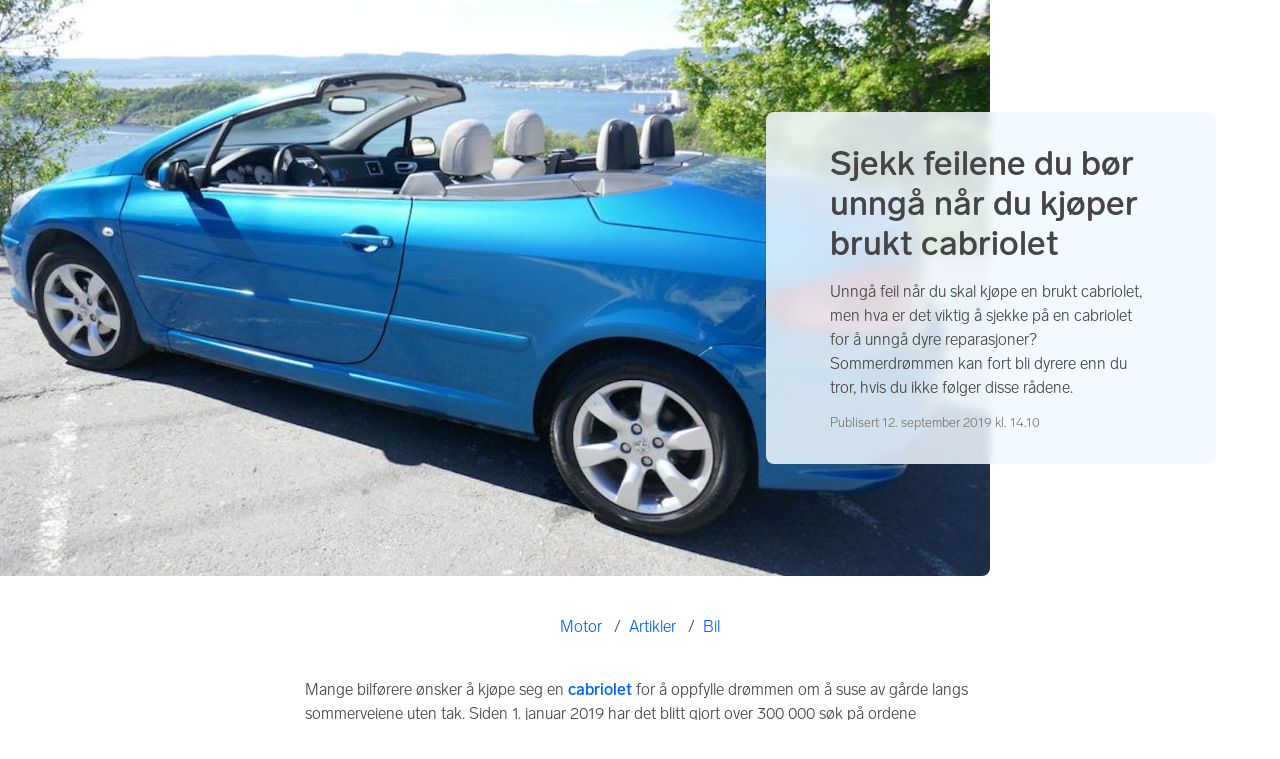

--- FILE ---
content_type: text/html; charset=utf-8
request_url: https://www.finn.no/motor/artikler/bil/sjekk-feilene-du-bor-unnga-nar-du-kjoper-brukt-cabriolet
body_size: 21556
content:
<!doctype html>
  <html lang="nb">
      <head>
          <meta charset="utf-8">
          <meta name="viewport" content="width=device-width, initial-scale=1">
          
          <link rel="preconnect" href="https://images.finncdn.no">
          <style>@media(scripting: enabled){[data-await-elements]{display: none !important;}}</style>
          <link rel="preload" href="https://assets.finn.no/pkg/@warp-ds/fonts/v1/FINNTypeAlleTegn-Light.woff2" as="font" type="font/woff2" crossorigin>
          <link rel="preload" href="https://assets.finn.no/pkg/@warp-ds/fonts/v1/FINNTypeAlleTegn-Medium.woff2" as="font" type="font/woff2" crossorigin>
          <link rel="stylesheet" href="https://assets.finn.no/pkg/@warp-ds/fonts/v1/finn-no.css" crossorigin>
          <link rel="stylesheet" href="https://assets.finn.no/pkg/@warp-ds/css/v2/tokens/finn-no.css" crossorigin>
          <link rel="stylesheet" href="https://assets.finn.no/pkg/@warp-ds/css/v2/resets.css" crossorigin>
          <link rel="stylesheet" href="https://assets.finn.no/pkg/@warp-ds/css/v2/components.css" crossorigin>
          <link href="https://assets.finn.no/pkg/cms-layout-server/1.0.53/styles.css" crossorigin media="all" type="text/css" rel="stylesheet">
          <link href="https://assets.finn.no/pkg/troika-css-core/v1/core.css" crossorigin media="all" type="text/css" rel="stylesheet">
          <link href="https://assets.finn.no/pkg/troika-css-utilities/v1/utilities.css" crossorigin media="all" type="text/css" rel="stylesheet">
          <meta name="nmp:tracking:aurora" content="0"><meta name="nmp:tracking:brand" content="finn"><meta name="nmp:tracking:app-name" content="cms-layout-server"><meta property="mbl:login" content="0">
          <!-- BEGIN TRACKJS -->
<script>
		window.NMP = window.NMP || {};
		window.NMP.application = "cms-layout-server";
</script>
<script src="https://assets.finn.no/pkg/@borealis/track-js-loader/v3/autoloader.js"></script>
<!-- END TRACKJS -->
          
          <script>(function(w,d,s,l,i){w[l]=w[l]||[];w[l].push({'gtm.start':
      new Date().getTime(),event:'gtm.js'});var f=d.getElementsByTagName(s)[0],
      j=d.createElement(s),dl=l!='dataLayer'?'&l='+l:'';j.async=true;j.src=
      'https://www.googletagmanager.com/gtm.js?id='+i+dl;f.parentNode.insertBefore(j,f);
      })(window,document,'script','dataLayer','GTM-5PXLSNC');</script>
      
          
          <script src="https://assets.finn.no/pkg/@borealis/await-elements/v1/await-elements-init.js" type="module" crossorigin defer></script>
        <script src="https://assets.finn.no/npm/@lit-labs/ssr-client/v1/lit-element-hydrate-support.js" type="module" crossorigin defer></script>
          
          
                    <link rel="stylesheet" type="text/css" href="https://finncms-content-podlet.herokuapp.com/assets/aaea6.css">
                    <title>Unngå feil når du skal kjøpe en brukt cabriolet | FINN.no</title><link href="https://www.finn.no/motor/artikler/bil/sjekk-feilene-du-bor-unnga-nar-du-kjoper-brukt-cabriolet" rel="canonical"><link href="https://www.finn.no" rel="home"><meta name="keywords" content="cabriolet, hardtop, brukt, cab, brukt cabriolet, BMW 3-serie cabriolet, Mercedes E-klasse cabriolet, Mercedes C-klasse cabriolet, Porsche 911 cabriolet, Volkswagen Golf cabriolet"><meta name="description" content="Unngå feil når du skal kjøpe en brukt cabriolet, men hva er det viktig å sjekke på en cabriolet for å unngå dyre reparasjoner? Sommerdrømmen kan fort bli dyrere enn du tror, hvis du ikke følger disse rådene."><meta name="robots" content="all"><meta content="finn.no" property="fb:profile_id"><meta content="nb_NB" property="og:locale"><meta content="FINN.no" property="og:site_name"><meta content="website" property="og:type"><meta content="https://www.finn.no/motor/artikler/bil/sjekk-feilene-du-bor-unnga-nar-du-kjoper-brukt-cabriolet" property="og:url"><meta content="Unngå feil når du skal kjøpe en brukt cabriolet" property="og:title"><meta content="Unngå feil når du skal kjøpe en brukt cabriolet, men hva er det viktig å sjekke på en cabriolet for å unngå dyre reparasjoner? Sommerdrømmen kan fort bli dyrere enn du tror, hvis du ikke følger disse rådene." property="og:description"><meta content="https://finn-content-hub.imgix.net/bilder/Motor/cabriolet.jpeg?auto=format&amp;crop=focalpoint&amp;domain=finn-content-hub.imgix.net&amp;fit=crop&amp;fp-x=0.5&amp;fp-y=0.5&amp;h=630&amp;ixlib=php-3.3.1&amp;q=82&amp;w=1200" property="og:image"><meta content="1200" property="og:image:width"><meta content="630" property="og:image:height"><meta name="twitter:card" content="summary_large_image"><meta name="twitter:site" content="@finn_no"><meta name="twitter:creator" content="@finn_no"><meta name="twitter:title" content="Unngå feil når du skal kjøpe en brukt cabriolet"><meta name="twitter:description" content="Unngå feil når du skal kjøpe en brukt cabriolet, men hva er det viktig å sjekke på en cabriolet for å unngå dyre reparasjoner? Sommerdrømmen kan fort bli dyrere enn du tror, hvis du ikke følger disse rådene."><meta name="twitter:image" content="https://finn-content-hub.imgix.net/bilder/Motor/cabriolet.jpeg?auto=format&amp;crop=focalpoint&amp;domain=finn-content-hub.imgix.net&amp;fit=crop&amp;fp-x=0.5&amp;fp-y=0.5&amp;h=418&amp;ixlib=php-3.3.1&amp;q=82&amp;w=800"><meta name="twitter:image:width" content="800"><meta name="twitter:image:height" content="418">
                    
                    <script type="text/javascript">
                        document.addEventListener('DOMContentLoaded', function(){
                            function trackPage(attempt){
                                if (attempt > 10) return;
                                setTimeout(function(){
                                if (window.FINN && window.FINN.analytics) {
                                    window.FINN.analytics.trackPage();
                                } else {
                                    trackPage(++attempt);
                                }
                                }, 1000);
                            }
                            trackPage(0);
                        });

                        (function(h,o,t,j,a,r){
                            h.hj=h.hj||function(){(h.hj.q=h.hj.q||[]).push(arguments)};
                            h._hjSettings={hjid:1666135,hjsv:6};
                            a=o.getElementsByTagName('head')[0];
                            r=o.createElement('script');r.async=1;
                            r.src=t+h._hjSettings.hjid+j+h._hjSettings.hjsv;
                            a.appendChild(r);
                        })(window,document,'https://static.hotjar.com/c/hotjar-','.js?sv=');

                    </script>

                    
                
          
          <link href="https://static.finncdn.no/_c/common-browserbundle/v5.0.0/main.min.js" crossorigin as="script" rel="preload">
          <link href="https://assets.finn.no/pkg/cms-layout-server/1.0.53/index.js" crossorigin as="script" rel="preload">
          
          
          
          <link rel="icon" href="/favicon.ico">
<link rel="icon" href="/favicon-t-192x192.png" sizes="192x192">
<link rel="apple-touch-icon" href="/apple-touch-icon-180x180.png">
          <link rel="manifest" href="/manifest.json">
          <meta name="twitter:card" content="summary_large_image">
          <meta name="twitter:site" content="@FINN_no">
          <meta name="apple-itunes-app" content="app-id=526541908,affiliate-data=pt=295309&amp;ct=smart-app-banner">
      </head>
      <body>
          <noscript><iframe src="https://www.googletagmanager.com/ns.html?id=GTM-5PXLSNC"
      height="0" width="0" style="display:none;visibility:hidden"></iframe></noscript>
          
                    
        <!-- FINN HEADER (VERSION: github-action-job-6362890-301-1) -->
        <style>html { font-size: 62.5%; }</style>
        <!--lit-part dpdi7DWzyz4=--><!--lit-node 0--><link rel="stylesheet" href="https://assets.finn.no/pkg/@warp-ds/fonts/v1/finn-no.css" />
                <!--lit-node 1--><link rel="stylesheet" href="https://assets.finn.no/pkg/@warp-ds/css/v2/tokens/finn-no.css" />
                <span>
                    <!--lit-node 3--><finn-topbar
                        
                        
                        
                        
                        
                        
                        
                        
                        
                        
                        
                     active-menu-item="NONE" sites="//www.finn.no" locale="nb" translations="{&quot;browser-warning.broadcast.aria-label&quot;:[&quot;Viktig melding&quot;],&quot;browser-warning.broadcast.content.expiration&quot;:[&quot;Fra 1. januar 2021 kan det hende at FINN ikke vil fungere for deg i det hele tatt, ettersom vi ikke lenger kommer til å støtte gamle versjoner av nettlesere.&quot;],&quot;browser-warning.broadcast.content.hello&quot;:[&quot;Hei! Vi ser at du bruker en eldre nettleser. Oppdater nettleseren din, så du er sikker på at FINN fungerer optimalt&quot;],&quot;browser-warning.broadcast.content.upgrade&quot;:[&quot;Vi anbefaler at du oppdaterer nettleseren eller enheten din til siste versjon. Eller hva med å teste en ny nettleser? Vi har noen forslag&quot;],&quot;browser-warning.broadcast.dismiss.aria-label&quot;:[&quot;Lukk&quot;],&quot;onboarding.dialog.button.back&quot;:[&quot;Tilbake&quot;],&quot;onboarding.dialog.button.discover-dba&quot;:[&quot;Utforsk den nye DBA&quot;],&quot;onboarding.dialog.button.finish&quot;:[&quot;Fullfør&quot;],&quot;onboarding.dialog.button.letsgo&quot;:[&quot;La oss sette i gang!&quot;],&quot;onboarding.dialog.button.next&quot;:[&quot;Neste&quot;],&quot;onboarding.dialog.button.remind-me-later&quot;:[&quot;Påminn meg senere&quot;],&quot;onboarding.dialog.button.take-tour&quot;:[&quot;Få en guidet tur&quot;],&quot;onboarding.dialog.content.first-screen.image.alttext.blocket&quot;:[&quot;Person som sklir ned en rød sklie, i retning av et FINN-skilt.&quot;],&quot;onboarding.dialog.content.first-screen.image.alttext.dba&quot;:[&quot;DBA-logo for lansering av ny plattform&quot;],&quot;onboarding.dialog.content.first-screen.image.alttext.tori&quot;:[&quot;En rød sirkel som inneholder ordene «ToriDiili – sikker betaling, problemfri levering».&quot;],&quot;onboarding.dialog.content.first-screen.text.blocket&quot;:[&quot;Dette er starten på nye FINN.no – med nye måter for å finne varer, lagre dem og selge. Torget er det samme som før, bare litt annerledes!&quot;],&quot;onboarding.dialog.content.first-screen.text.dba&quot;:[&quot;DBA har introdusert nye funksjoner som gjør det enklere å kjøpe og selge brukte ting. Ved å fortsette godtar jeg DBAs&quot;],&quot;onboarding.dialog.content.first-screen.text.tori&quot;:[&quot;Nå er den velkjente og sikre Tori enda tryggere og enklere å bruke. Du kan for eksempel handle gjennom Toris egen betalings- og frakttjeneste, ToriDiili.&quot;],&quot;onboarding.dialog.content.first-screen.title.blocket&quot;:[&quot;Vi har gjort noen endringer&quot;],&quot;onboarding.dialog.content.first-screen.title.dba&quot;:[&quot;Velkommen til en helt ny DBA-opplevelse&quot;],&quot;onboarding.dialog.content.first-screen.title.t-and-c-link-text.dba&quot;:[&quot;vilkår og betingelser.&quot;],&quot;onboarding.dialog.content.first-screen.title.tori&quot;:[&quot;Velkommen til det nye Tori!&quot;],&quot;onboarding.dialog.content.fourth-screen.image.alttext.blocket&quot;:[&quot;Hånd som holder et kamera som tar bilde av en polkadottmønstret vase på et bord.&quot;],&quot;onboarding.dialog.content.fourth-screen.image.alttext.dba&quot;:[&quot;Enkle, trygge salg med DBA. Eksempel på fraktalternativer basert på størrelsen på selgerens vare.&quot;],&quot;onboarding.dialog.content.fourth-screen.image.alttext.tori&quot;:[&quot;Selgerens profil i en annonse. Den viser navnet Liisa Andersson, identifisert person, Tori-bruker siden 2012. Selgeren har 16 vurderinger med en gjennomsnittlig vurdering på 8,7.&quot;],&quot;onboarding.dialog.content.fourth-screen.text.blocket&quot;:[&quot;Bedre utkast, bedre annonsestatistikk og spennende nye belønninger!&quot;],&quot;onboarding.dialog.content.fourth-screen.text.dba&quot;:[&quot;Du trenger ikke lenger utveksle personopplysninger eller ordne med betaling. Vi gjør alt for deg som selger, uten ekstra gebyrer.&quot;],&quot;onboarding.dialog.content.fourth-screen.text.tori&quot;:[&quot;Du kan se gjennom selgerens vurderinger og profil før du bestemmer deg for å kjøpe. Takket være kjøpsbeskyttelsen blir betalingen først overført til selgeren etter at du har hatt muligheten til å se over produktet etter levering.&quot;],&quot;onboarding.dialog.content.fourth-screen.title.blocket&quot;:[&quot;Selg brukt – bli belønnet&quot;],&quot;onboarding.dialog.content.fourth-screen.title.dba&quot;:[&quot;Enkle og trygge salg&quot;],&quot;onboarding.dialog.content.fourth-screen.title.tori&quot;:[&quot;Alle ToriDiili-kjøp inkluderer kjøpsbeskyttelse&quot;],&quot;onboarding.dialog.content.second-screen.image.alttext.blocket&quot;:[&quot;Hånd som holder en smarttelefon med bilde av en rød scooter.&quot;],&quot;onboarding.dialog.content.second-screen.image.alttext.dba&quot;:[&quot;Introduksjon til å sjekke vurderinger om handelspartnere. Profilkortet til Lisa Andersen, en bruker validert med MitID med en vurdering på 9,2 fra 16 vurderinger.&quot;],&quot;onboarding.dialog.content.second-screen.image.alttext.tori&quot;:[&quot;En smarttelefon som viser en Tori-annonse og en knapp med teksten «Legg inn et bud med ToriDiili».&quot;],&quot;onboarding.dialog.content.second-screen.text.blocket&quot;:[&quot;Flere søkemåter med flere kategorier og filtre. Enkel sending og sikre betalinger – som vanlig.&quot;],&quot;onboarding.dialog.content.second-screen.text.dba&quot;:[&quot;Se andres opplevelse med personen du handler med, før du kjøper eller selger.&quot;],&quot;onboarding.dialog.content.second-screen.text.tori&quot;:[&quot;Finn favoritter over hele Finland med bare noen få klikk! Du kan kjenne igjen annonser fra tjenesten ved hjelp av ToriDiili-logoen.&quot;],&quot;onboarding.dialog.content.second-screen.title.blocket&quot;:[&quot;Søk og handle smartere!&quot;],&quot;onboarding.dialog.content.second-screen.title.dba&quot;:[&quot;Se vurderinger fra andre&quot;],&quot;onboarding.dialog.content.second-screen.title.tori&quot;:[&quot;Handle som om du er i en nettbutikk&quot;],&quot;onboarding.dialog.content.third-screen.image.alttext.blocket&quot;:[&quot;Grønn sykkel med grå hjul og gult styre.&quot;],&quot;onboarding.dialog.content.third-screen.image.alttext.dba&quot;:[&quot;Kjøp sikkert med DBA i hele Danmark. Eksempelbetaling som viser en totalkostnad på 345 kr med et MobilePay-alternativ.&quot;],&quot;onboarding.dialog.content.third-screen.image.alttext.tori&quot;:[&quot;En smarttelefon som viser overskriften «Tilby ToriDiili – Toris nye frakt- og betalingstjeneste». En pil peker på pakkestørrelsen selgeren må velge ved sending.&quot;],&quot;onboarding.dialog.content.third-screen.text.blocket&quot;:[&quot;Sorter favoritter i lister og lagre så mange varslinger som du vil. I tillegg kan du se vurderinger av alle handler mellom enkeltpersoner, uansett hvordan du handler!&quot;],&quot;onboarding.dialog.content.third-screen.text.dba&quot;:[&quot;Nå kan du enkelt og trygt kjøpe varer fra hele Danmark med DBA gjennom Fiks ferdig.&quot;],&quot;onboarding.dialog.content.third-screen.text.tori&quot;:[&quot;Når du selger varen din med ToriDiili, trenger du ikke å utveksle kontaktinformasjon eller avtale betaling med kjøperen – dette håndteres automatisk gjennom Tori!&quot;],&quot;onboarding.dialog.content.third-screen.title.blocket&quot;:[&quot;Gå aldri glipp av et tilbud&quot;],&quot;onboarding.dialog.content.third-screen.title.dba&quot;:[&quot;Handle som om du er i en nettbutikk&quot;],&quot;onboarding.dialog.content.third-screen.title.tori&quot;:[&quot;Selg uten ekstra meldinger&quot;],&quot;onboarding.dialog.header.close-button.area-label&quot;:[&quot;Lukk&quot;],&quot;onboarding.dialog.header.close-icon.title&quot;:[&quot;Kryss&quot;],&quot;topbar.callout-wrapper-favorites.text&quot;:[&quot;Finn dine favoritter her&quot;],&quot;topbar.header.business-center.link&quot;:[&quot;For bedrifter&quot;],&quot;topbar.header.frontpage.link.aria-label&quot;:[&quot;Forside&quot;],&quot;topbar.header.logo.aria-label&quot;:[&quot;FINN.no logoen viser navnet FINN skrevet med hvit skrift i et lyseblått rektangel til høyre for en mørkeblå kvartsirkel.&quot;],&quot;topbar.header.messages.text&quot;:[&quot;Meldinger&quot;],&quot;topbar.header.new-ad.link&quot;:[&quot;Ny annonse&quot;],&quot;topbar.link.login&quot;:[&quot;Logg inn&quot;],&quot;topbar.link.profile&quot;:[&quot;Min &quot;,[&quot;brand&quot;]],&quot;topbar.notifications.link.aria-label&quot;:[&quot;Varslinger&quot;],&quot;topbar.notifications.link.text&quot;:[&quot;Varslinger&quot;],&quot;topbar.notifications.link.title&quot;:[&quot;Varslinger&quot;],&quot;topbar.profile-image.alt&quot;:[&quot;Mitt profilbilde&quot;],&quot;topbar.subtitle&quot;:[&quot;Mulighetenes marked&quot;]}" brand="FINN" links="{&quot;newAd&quot;:&quot;/create-item/start&quot;}" profile-image-url="https://images.finncdn.no/dynamic/80x80c/profile_placeholders/default" messaging-unread-count="0"><template shadowroot="open" shadowrootmode="open"><style>
                :host {
                    width: 100%;
                    display: block;
                    height: 50px;
                    margin-bottom: 16px;
                }

                .z-20 {
                    z-index: 20;
                }

                /* Reserve space for icons when not yet defined */
                w-icon-circle-user-filled-24:not(:defined),
                w-icon-circle-user-24:not(:defined),
                w-icon-bell-filled-24:not(:defined),
                w-icon-bell-24:not(:defined),
                w-icon-building-24:not(:defined),
                w-icon-circle-plus-filled-24:not(:defined),
                w-icon-circle-plus-24:not(:defined) {
                    display: inline-block;
                    width: 24px;
                    height: 24px;
                }
                /* Reserve height for messaging icon when not yet defined */
                .messaging-placeholder {
                    display: inline-block;
                    height: 24px;
                }

                @media print {
                    header {
                        position: static !important;
                    }
                }

                @media (min-width: 320px) {
                    .mobile-logo {
                        display: block;
                    }

                    .home-icon {
                        display: none;
                    }
                }

                @media (min-width: 812px) {
                    .finn-logo-text {
                        display: block;
                    }
                }
                @media (max-width: 319px) {
                    .mobile-logo {
                        display: none;
                    }
                    .logo {
                        flex-grow: 1;
                        margin-left: -16px;
                    }
                }

                @media (max-width: 767px) {
                    .mobile-logo svg {
                        width: 54px;
                    }

                    .for-business-icon {
                        display: none;
                    }
                }
                *,:before,:after{--w-rotate:0;--w-rotate-x:0;--w-rotate-y:0;--w-rotate-z:0;--w-scale-x:1;--w-scale-y:1;--w-scale-z:1;--w-skew-x:0;--w-skew-y:0;--w-translate-x:0;--w-translate-y:0;--w-translate-z:0;box-sizing:border-box;border-style:solid;border-width:0;border-color:var(--w-s-color-border)}html{font-size:62.5%}body{background-color:var(--w-s-color-background);min-height:100%;margin:0;overflow-y:scroll}body,:host{-webkit-text-size-adjust:100%;tab-size:4;-webkit-tap-highlight-color:transparent;font-family:var(--w-font-family);font-size:var(--w-font-size-m);line-height:var(--w-line-height-m);color:var(--w-s-color-text)}hr{color:inherit;border-top-width:1px;height:0}abbr:where([title]){-webkit-text-decoration:underline dotted;text-decoration:underline dotted}h1,h2,h3,h4,h5,h6{font-size:inherit;font-weight:700}a{cursor:pointer;color:var(--w-s-color-text-link);text-decoration:none}a:hover,a:focus,a:active{text-decoration:underline}a:focus-visible{outline:2px solid var(--w-s-color-border-focus);outline-offset:1px}b,strong{font-weight:700}code,kbd,samp,pre{font-family:ui-monospace,SFMono-Regular,Menlo,Monaco,Consolas,Liberation Mono,Courier New,monospace;font-size:1em}sub,sup{vertical-align:baseline;font-size:75%;line-height:0;position:relative}sub{bottom:-.25em}sup{top:-.5em}table{text-indent:0;border-color:inherit;border-collapse:collapse}button,input,optgroup,select,textarea{font-family:inherit;font-size:100%;font-weight:inherit;line-height:inherit;color:inherit;margin:0;padding:0}button,select{text-transform:none}button,[type=button],[type=reset],[type=submit]{-webkit-appearance:button}:-moz-focusring{outline:auto}:-moz-ui-invalid{box-shadow:none}progress{vertical-align:baseline}::-webkit-inner-spin-button{height:auto}::-webkit-outer-spin-button{height:auto}[type=search]{-webkit-appearance:textfield;outline-offset:-2px}::-webkit-search-decoration{-webkit-appearance:none}::-webkit-file-upload-button{-webkit-appearance:button;font:inherit}summary{display:list-item}blockquote,dl,dd,h1,h2,h3,h4,h5,h6,hr,figure,p,pre{margin:0}fieldset{margin:0;padding:0}legend{padding:0}ol,ul,menu{margin:0;padding:0;list-style:none}textarea{resize:vertical}input::placeholder,textarea::placeholder{opacity:1;color:var(--w-s-color-text-placeholder)}button,[role=button]{cursor:pointer}:disabled{cursor:default}img,svg,video,canvas,audio,iframe,embed,object{vertical-align:middle;display:block}img,video{max-width:100%;height:auto}h1{font-size:var(--w-font-size-xxl);line-height:var(--w-line-height-xxl)}h2{font-size:var(--w-font-size-xl);line-height:var(--w-line-height-xl)}h3{font-size:var(--w-font-size-l);line-height:var(--w-line-height-l)}h4{font-size:var(--w-font-size-m);line-height:var(--w-line-height-m)}h5{font-size:var(--w-font-size-s);line-height:var(--w-line-height-s)}dt,dd{margin:0 16px}h1,h2,h3,h4,h5,ul,ol,dl,p,blockquote{margin:0 0 8px}[hidden]{display:none!important}[tabindex="-1"]:focus:not(:focus-visible){outline:none}legend{float:left;width:100%;margin:0;padding:0;display:table}legend+*{clear:both}fieldset{border:0;min-width:0;margin:0;padding:.01em 0 0}body:not(:-moz-handler-blocked) fieldset{display:table-cell}svg{pointer-events:none}.page-container{background-color:var(--w-s-color-background);max-width:1010px;margin:0;padding:0 16px}@media (min-width:1300px){.page-container{margin-left:auto;margin-right:auto;padding-left:31px;padding-right:31px}}.bg-inherit{background-color:inherit}.border-b{border-bottom-width:1px}.border-b-2{border-bottom-width:2px}.border-transparent{border-color:#0000}.border-\[--w-color-navbar-border-selected\],.hover\:border-\[--w-color-navbar-border-selected\]:hover,.focus\:border-\[--w-color-navbar-border-selected\]:focus{border-color:var(--w-color-navbar-border-selected)}.rounded-full{border-radius:9999px}.text-\[--w-color-navbar-icon-selected\]{color:var(--w-color-navbar-icon-selected)}.block{display:block}.inline-block{display:inline-block}.flex{display:flex}.hidden{display:none}.no-underline,.hover\:no-underline:hover,.focus\:no-underline:focus,.active\:no-underline:active{text-decoration:none}.flex-auto{flex:auto}.focus\:outline-none:focus{outline-offset:2px;outline:2px solid #0000}.items-center{align-items:center}.justify-center{justify-content:center}.fixed{position:fixed}.relative{position:relative}.static{position:static}.z-20{z-index:20}.s-bg{background-color:var(--w-s-color-background)}.s-text{color:var(--w-s-color-text)}.s-icon-subtle{color:var(--w-s-color-icon-subtle)}.s-border{border-color:var(--w-s-color-border)}.w-full{width:100%}.-mb-4{margin-bottom:-.4rem}.ml-8{margin-left:.8rem}.pt-2{padding-top:.2rem}.font-bold{font-weight:700}.pointer-events-none{pointer-events:none}.whitespace-nowrap{white-space:nowrap}.text-12{font-size:var(--w-font-size-xs);line-height:var(--w-line-height-xs)}@media (max-width:479.9px){.lt-sm\:pr-0{padding-right:0}}@media (min-width:480px){.sm\:block{display:block}.sm\:hidden{display:none}}@media (min-width:768px){.md\:block{display:block}.md\:flex-none{flex:none}.md\:ml-10{margin-left:1rem}.md\:mr-auto{margin-right:auto}.md\:px-10{padding-left:1rem;padding-right:1rem}.md\:py-0{padding-top:0;padding-bottom:0}};
            </style><!--lit-part M2fsCbrOnUg=-->
            <header class="s-bg border-b s-border w-full fixed z-20" data-browser-warning="true">
                <!--lit-node 1--><span role="img" aria-label="FINN.no logoen viser navnet FINN skrevet med hvit skrift i et lyseblått rektangel til høyre for en mørkeblå kvartsirkel."></span>
                <nav
                    class="bg-inherit page-container flex notranslate lt-sm:pr-0"
                    style="height:49px"
                    aria-label="Topp"
                >
                    <!--lit-node 3--><a
                        href="//www.finn.no"
                        class="logo flex justify-center items-center md:mr-auto border-b-2 border-transparent hover:border-[--w-color-navbar-border-selected] focus:border-[--w-color-navbar-border-selected] focus:outline-none text-grey-800 no-underline hover:no-underline focus:no-underline active:no-underline "
                        aria-current="false"
                        aria-label="Forside"
                        data-automation-id="frontpage-link"
                        title="Forside"
                    >
                        <!--lit-part SN8e9rKRDzA=-->
                    <span class="sm:hidden">
                        <svg focusable="false" width="52" height="27" viewBox="0 0 124 64">
                            <title>FINN.no</title>
                            <path
                                fill="#06bffc"
                                d="M119.8 58V6c0-1-.8-1.9-1.9-1.9H66c-1 0-1.9.8-1.9 1.9v53.8H118c1 0 1.8-.8 1.8-1.8"
                            />
                            <path
                                fill="#0063fc"
                                d="M22.5 4.2H6C5 4.2 4.2 5 4.2 6v52c0 1 .8 1.9 1.9 1.9H60V41.5C59.9 20.9 43.2 4.2 22.5 4.2"
                            />
                            <path
                                fill="#fff"
                                d="M118 0H66c-3.3 0-6 2.7-6 6v17.4C53.2 9.6 38.9 0 22.5 0H6C2.7 0 0 2.7 0 6v52c0 3.3 2.7 6 6 6h112c3.3 0 6-2.7 6-6V6c0-3.3-2.7-6-6-6m1.8 58c0 1-.8 1.9-1.9 1.9H64.1V6c0-1 .8-1.9 1.9-1.9h52c1 0 1.9.8 1.9 1.9v52zM4.2 58V6C4.2 5 5 4.2 6 4.2h16.5c20.6 0 37.4 16.8 37.4 37.4v18.3H6c-1-.1-1.8-.9-1.8-1.9"
                            />
                        </svg>
                    </span>
                    <span class="flex items-center">
                        <span class="hidden sm:block">
                            <svg focusable="false" width="92" height="32" viewBox="0 0 184 64">
                                <title>FINN.no</title>
                                <path
                                    fill="#06bffc"
                                    d="M179.8 58V6c0-1-.8-1.9-1.9-1.9H66c-1 0-1.9.8-1.9 1.9v53.8H178c1 0 1.8-.8 1.8-1.8"
                                ></path>
                                <path
                                    fill="#0063fc"
                                    d="M22.5 4.2H6C5 4.2 4.2 5 4.2 6v52c0 1 .8 1.9 1.9 1.9H60V41.5C59.9 20.9 43.2 4.2 22.5 4.2"
                                ></path>
                                <path
                                    fill="#fff"
                                    d="M178 0H66c-3.3 0-6 2.7-6 6v17.4C53.2 9.6 38.9 0 22.5 0H6C2.7 0 0 2.7 0 6v52c0 3.3 2.7 6 6 6h172c3.3 0 6-2.7 6-6V6c0-3.3-2.7-6-6-6m1.8 58c0 1-.8 1.9-1.9 1.9H64.1V6c0-1 .8-1.9 1.9-1.9h112c1 0 1.9.8 1.9 1.9v52zM4.2 58V6C4.2 5 5 4.2 6 4.2h16.5c20.6 0 37.4 16.8 37.4 37.4v18.3H6c-1-.1-1.8-.9-1.8-1.9"
                                ></path>
                                <path
                                    fill="#fff"
                                    d="M110.1 21.1h-4.2c-.7 0-1.2.5-1.2 1.2v19.3c0 .7.5 1.2 1.2 1.2h4.2c.7 0 1.2-.5 1.2-1.2V22.3c0-.6-.6-1.2-1.2-1.2m-12 0H83c-.7 0-1.2.5-1.2 1.2v19.3c0 .7.5 1.2 1.2 1.2h4.2c.7 0 1.2-.5 1.2-1.2v-4h7.7c.7 0 1.2-.5 1.2-1.2v-3.2c0-.7-.5-1.2-1.2-1.2h-7.7v-4.9h9.7c.7 0 1.2-.5 1.2-1.2v-3.7c0-.5-.6-1.1-1.2-1.1m62.8 0h-4.2c-.7 0-1.2.5-1.2 1.2v9.5l-6.6-10c-.3-.4-.8-.7-1.3-.7h-3.2c-.7 0-1.2.5-1.2 1.2v19.3c0 .7.5 1.2 1.2 1.2h4.2c.7 0 1.2-.5 1.2-1.2v-9.4l6.5 9.8c.3.4.8.7 1.3.7h3.4c.7 0 1.2-.5 1.2-1.2V22.3c-.1-.6-.6-1.2-1.3-1.2m-25.4 0h-4.2c-.7 0-1.2.5-1.2 1.2v9.5l-6.6-10c-.3-.4-.8-.7-1.3-.7H119c-.7 0-1.2.5-1.2 1.2v19.3c0 .7.5 1.2 1.2 1.2h4.2c.7 0 1.2-.5 1.2-1.2v-9.4l6.5 9.8c.3.4.8.7 1.3.7h3.4c.7 0 1.2-.5 1.2-1.2V22.3c-.1-.6-.6-1.2-1.3-1.2"
                                ></path>
                            </svg>
                        </span>
                        <span class="font-bold text-12 ml-8 s-text hidden finn-logo-text"
                            ><!--lit-part-->Mulighetenes marked<!--/lit-part--></span
                        >
                        <span> </span
                    ></span>
                <!--/lit-part-->
                    </a>
                    <!--lit-part wbjyOmlNlQU=--> <!--lit-part 9xkkNt+Bi/4=--> <!--lit-node 0--><a
                      href="//www.finn.no/bedrift/velg"
                      class="border-transparent for-business-icon group flex flex-auto md:flex-none justify-center items-center md:py-0 md:px-10 md:ml-10 relative no-wrap text-12 no-underline min-width-0 border-b-2 hover:border-[--w-color-navbar-border-selected] focus:border-[--w-color-navbar-border-selected] focus:outline-none hover:no-underline focus:no-underline active:no-underline"
                      aria-current="false"
                      aria-label="For bedrifter"
                      data-automation-id="business-center-link"
                      title="For bedrifter"
                      
                      rel="nofollow"
                  >
                      <!--lit-part y4TVc9dmU1s=--><!--lit-node 0--><w-icon-building-24 class="-mb-4 s-icon-subtle"></w-icon-building-24><!--/lit-part-->
                      <span class="hidden md:block ml-8 s-text translate font-bold" style="color: #474445;"
                          ><!--lit-part-->For bedrifter<!--/lit-part--></span
                      >
                  </a><!--/lit-part-->
                              <!--lit-node 1--><a
                                  id="top-bar_notifications-link"
                                  href="//www.finn.no/notifications"
                                  class="border-transparent group flex flex-auto md:flex-none justify-center items-center md:py-0 md:px-10 md:ml-10 relative no-wrap text-12 no-underline  min-width-0 border-b-2 hover:border-[--w-color-navbar-border-selected] focus:border-[--w-color-navbar-border-selected] focus:outline-none hover:no-underline focus:no-underline active:no-underline"
                                  aria-current="false"
                                  aria-label="Varslinger"
                                  data-automation-id="notifications-link"
                                  title="Varslinger"
                                  
                                  rel="nofollow"
                              >
                                  <!--lit-part ISYYNefsTdw=--> <w-icon-bell-24 class="-mb-4 s-icon-subtle"></w-icon-bell-24><!--/lit-part-->
                                  <!--lit-node 3--><notification-bubble ></notification-bubble>
                                  <span class="hidden md:block ml-8 s-text translate font-bold" style="color: #474445;"
                                      ><!--lit-part-->Varslinger<!--/lit-part--></span
                                  >
                              </a>
                              <!--lit-node 6--><a
                                  href="//www.finn.no/create-item/start"
                                  class="border-transparent group flex flex-auto md:flex-none justify-center items-center md:py-0 md:px-10 md:ml-10 relative no-wrap text-12 no-underline min-width-0 border-b-2 hover:border-[--w-color-navbar-border-selected] focus:border-[--w-color-navbar-border-selected] focus:outline-none hover:no-underline focus:no-underline active:no-underline"
                                  aria-current="false"
                                  aria-label="Ny annonse"
                                  data-automation-id="new-ad-link"
                                  title="Ny annonse"
                                  
                                  rel="nofollow"
                              >
                                  <!--lit-part U9LtR7U/Q2s=--><w-icon-circle-plus-24 class="-mb-4 s-icon-subtle"></w-icon-circle-plus-24><!--/lit-part-->
                                  <span class="hidden md:block ml-8 s-text translate font-bold" style="color: #474445;"
                                      ><!--lit-part-->Ny annonse<!--/lit-part--></span
                                  >
                              </a>

                              <!--lit-node 10--><a
                                  id="top-bar_messages-link"
                                  href="//www.finn.no/messages"
                                  class="border-transparent group flex flex-auto md:flex-none justify-center items-center md:py-0 md:px-10 md:ml-10 relative no-wrap text-12 no-underline  min-width-0 border-b-2 hover:border-[--w-color-navbar-border-selected] focus:border-[--w-color-navbar-border-selected] focus:outline-none hover:no-underline focus:no-underline active:no-underline"
                                  aria-current="false"
                                  aria-label="Meldinger"
                                  data-automation-id="inbox-link"
                                  title="Meldinger"
                                  
                                  rel="nofollow"
                              >
                                  <!--lit-node 11--><messaging-icon
                                      text="Meldinger"
                                      count="0"
                                      
                                      
                                      
                                  >
                                      <!-- Placeholder with reserved width based on current brand -->
                                      <!--lit-node 13--><span
                                          class="messaging-placeholder"
                                          style="width: 86.766px;"
                                      ></span>
                                  </messaging-icon>
                              </a>
                              <!--lit-part V4jcaihQmOU=--><!--lit-node 0--><a
            href="//www.finn.no/auth/login"
            class="border-transparent group flex flex-auto md:flex-none justify-center items-center md:py-0 md:px-10 md:ml-10 relative no-wrap text-12 no-underline  min-width-0 border-b-2 hover:border-[--w-color-navbar-border-selected] focus:border-[--w-color-navbar-border-selected] focus:outline-none hover:no-underline focus:no-underline active:no-underline"
            aria-current="false"
            aria-label="Logg inn"
            data-automation-id="profile-link"
            title="Logg inn"
            
            rel="nofollow"
        >
            <span data-hj-suppress id="topbar_profile-image"><!--lit-part 00uwu7WAOQY=--><w-icon-circle-user-24 class="-mb-4 s-icon-subtle"></w-icon-circle-user-24><!--/lit-part--></span>
            <span class="hidden md:block ml-8 text-gray-800 translate font-bold" style="color: #474445;"
                ><!--lit-part-->Logg inn<!--/lit-part--></span
            >
        </a><!--/lit-part--><?><!--/lit-part-->
                </nav>
            </header>
        <!--/lit-part--></template></finn-topbar>
                    <!--lit-part BRUAAAUVAAA=--><?><!--/lit-part-->
                </span><!--/lit-part-->
        <topbar-data-service login-id="" spid-id="" api-url="https://www.finn.no/cms-layout-server/podium-resource/header/api"></topbar-data-service>
        <browser-warning enabled></browser-warning>
    
                    <div class="content-wrapper">
<style>broadcast-podlet-isolated:not(:defined) > template[shadowrootmode] ~ *  {opacity:0;visibility:hidden;}</style>
<broadcast-podlet-isolated>
  <template shadowrootmode="open">
    <style>@import url('https://assets.finn.no/pkg/@warp-ds/css/v2/resets.css');@import url('https://assets.finn.no/pkg/@warp-ds/css/v2/components.css');
    </style>
    <script type="application/json" id="broadcast-props">{"api":"https://www.finn.no/broadcasts","url":"https:/www.finn.no/cms-layout-server"}</script><section id="broadcast"></section>
  </template>
</broadcast-podlet-isolated>
<script>(()=>{function e(d){HTMLTemplateElement.prototype.hasOwnProperty("shadowRootMode")||d.querySelectorAll("template[shadowrootmode]").forEach(o=>{let n=o.getAttribute("shadowrootmode"),s=o.hasAttribute("shadowrootdelegatesfocus"),t=o.parentNode.attachShadow({mode:n,delegatesFocus:s});t.appendChild(o.content),o.remove(),e(t)})}var r;(r=document.currentScript)!=null&&r.previousElementSibling&&e(document.currentScript.previousElementSibling);})();
</script></div>
                    <main><div class="content-wrapper">
        



    
    
                                                        
    

<!-- podlet/content/motor/bil/sjekk-feilene-du-bor-unnga-nar-du-kjoper-brukt-cabriolet last updated 2026-01-14 22:05:54 -->



                        
    

<header class="header__main header__type-extended
        header__type-extended">
            <div class="header__media-wrapper">
                                        <figure class="header__figure">
            <picture class="header__image">
                                    <source srcset="https://finn-content-hub.imgix.net/bilder/Motor/cabriolet.jpeg?auto=compress&amp;crop=focalpoint&amp;domain=finn-content-hub.imgix.net&amp;fit=crop&amp;fm=jpg&amp;fp-x=0.5&amp;fp-y=0.5&amp;h=216&amp;ixlib=php-3.3.1&amp;w=384 384w, https://finn-content-hub.imgix.net/bilder/Motor/cabriolet.jpeg?auto=compress&amp;crop=focalpoint&amp;domain=finn-content-hub.imgix.net&amp;fit=crop&amp;fm=jpg&amp;fp-x=0.5&amp;fp-y=0.5&amp;h=432&amp;ixlib=php-3.3.1&amp;w=768 768w, https://finn-content-hub.imgix.net/bilder/Motor/cabriolet.jpeg?auto=compress&amp;crop=focalpoint&amp;domain=finn-content-hub.imgix.net&amp;fit=crop&amp;fm=jpg&amp;fp-x=0.5&amp;fp-y=0.5&amp;h=720&amp;ixlib=php-3.3.1&amp;w=1280 1280w, https://finn-content-hub.imgix.net/bilder/Motor/cabriolet.jpeg?auto=compress&amp;crop=focalpoint&amp;domain=finn-content-hub.imgix.net&amp;fit=crop&amp;fm=jpg&amp;fp-x=0.5&amp;fp-y=0.5&amp;h=900&amp;ixlib=php-3.3.1&amp;w=1600 1600w" media=""/>
                                <img src="https://finn-content-hub.imgix.net/bilder/Motor/cabriolet.jpeg?auto=compress&amp;crop=focalpoint&amp;domain=finn-content-hub.imgix.net&amp;fit=crop&amp;fm=jpg&amp;fp-x=0.5&amp;fp-y=0.5&amp;h=720&amp;ixlib=php-3.3.1&amp;w=1280" alt="Sjekk feilene du bør unngå når du kjøper brukt cabriolet">
            </picture>
                    </figure>
    
                    </div>
        <div class="header__content">
                <h1 class="header__title">Sjekk feilene du bør unngå når du kjøper brukt cabriolet</h1>
                    <p class="header__text">Unngå feil når du skal kjøpe en brukt cabriolet, men hva er det viktig å sjekke på en cabriolet for å unngå dyre reparasjoner? Sommerdrømmen kan fort bli dyrere enn du tror, hvis du ikke følger disse rådene.</p>
                            <p class="article-meta__main">Publisert 12. september 2019 kl. 14.10</p>
            </div>
</header>




<section class="breadcrumbs__main">
    <nav aria-label="Brødsmuler" role="navigation">
        <ol>
            <li><a href="https://www.finn.no/car/">Motor</a></li>
            <li><a href="/motor/artikler">Artikler</a></li>                                                <li><a href="https://www.finn.no/motor/artikler/bil">Bil</a></li>
                                    </ol>
    </nav>
</section>



                                                        

<section class="text-content__main">
    <p>Mange bilførere ønsker å kjøpe seg en <strong><a href="https://www.finn.no/car/used/search.html?body_type=7">cabriolet</a></strong> for å oppfylle drømmen om å suse av gårde langs sommerveiene uten tak. Siden 1. januar 2019 har det blitt gjort over 300 000 søk på ordene «cabriolet» og cab hos FINN. Men hva er det viktig å sjekke for å unngå dyre reparasjoner? Produktdirektør Eirik M. Håstein på FINN motor har følgende tips:</p>
<p>Hardtop eller soft-top på din nye cabriolet?: - Den enkleste forskjellen å se etter er hardtop eller soft-top, altså om taket er i stål eller i stoff. Det er fordeler og ulemper med begge. En bruktbil med ståltak takler ofte norske forhold, som regn og snø bedre. Samtidig er det vesentlig billigere å reparere et soft-top tak. Det samme gjelder om man skal kjøpe en <strong><a href="https://www.finn.no/car/used/search.html?body_type=7">cabriolet</a> </strong>med elektrisk tak eller manuelt tak. Her vil det selvsagt være dyrere å reparere det elektriske taket.</p>
</section>
                                                        



    
    <section class="images__main images__size-large">
        <ul class="images__list">
                            <li>
                    <img
                        class="images__image"
                        srcset="https://finn-content-hub.imgix.net/bilder/Motor/hardtop.jpg?auto=compress&amp;crop=focalpoint&amp;domain=finn-content-hub.imgix.net&amp;fit=crop&amp;fm=jpg&amp;fp-x=0.5&amp;fp-y=0.5&amp;h=200&amp;ixlib=php-3.3.1&amp;w=320 320w, https://finn-content-hub.imgix.net/bilder/Motor/hardtop.jpg?auto=compress&amp;crop=focalpoint&amp;domain=finn-content-hub.imgix.net&amp;fit=crop&amp;fm=jpg&amp;fp-x=0.5&amp;fp-y=0.5&amp;h=480&amp;ixlib=php-3.3.1&amp;w=768 768w, https://finn-content-hub.imgix.net/bilder/Motor/hardtop.jpg?auto=compress&amp;crop=focalpoint&amp;domain=finn-content-hub.imgix.net&amp;fit=crop&amp;fm=jpg&amp;fp-x=0.5&amp;fp-y=0.5&amp;h=800&amp;ixlib=php-3.3.1&amp;w=1280  1280w, https://finn-content-hub.imgix.net/bilder/Motor/hardtop.jpg?auto=compress&amp;crop=focalpoint&amp;domain=finn-content-hub.imgix.net&amp;fit=crop&amp;fm=jpg&amp;fp-x=0.5&amp;fp-y=0.5&amp;h=1000&amp;ixlib=php-3.3.1&amp;w=1600  1600w"
                        sizes="(max-width: 980px) 100vw, 980px" src="https://finn-content-hub.imgix.net/bilder/Motor/hardtop.jpg?auto=compress&amp;crop=focalpoint&amp;domain=finn-content-hub.imgix.net&amp;fit=crop&amp;fm=jpg&amp;fp-x=0.5&amp;fp-y=0.5&amp;h=480&amp;ixlib=php-3.3.1&amp;w=768 "
                        alt="En BMW">
                                            <p class="images__text">SJEKK HVA SOM PASSER FOR DEG: En hardtop takler ofte norske forhold, som regn og snø, bedre, men kan være dyrere å å reparere. (Foto: Arthur Wikan)</p>
                                    </li>
                    </ul>
    </section>
                                                        
<section class="list__main list__type-expandingList">

        <header class="section-header__main section-header__left-align">
                    <h2 class="section-header__title">3 ting du må huske å sjekke:</h2>
                    </header>

    <ol class="list__items">
                    
            <li class="list__item list__expandable-item">
                                  <button
                    class="list__heading"
                    aria-expanded="false"
                    data-trigger="toggle-accordion"
                    aria-controls="_id142388"
                  >
                                            <span class="list__counter"></span>
                                        <span class="list__title">Er det rust inni cabrioleten?</span>
                  </button>
                
                                    <div id="_id142388" class="list__text" hidden>
                        <p>Er man på tur med en cabriolet kan det komme en overraskende regnskur som gjør at det blir vått inni bilen før man rekker å få på taket. Er man for eksempel på motorveien og ligger i 100 km/t, kan man ikke umiddelbart slå opp taket, for de fleste biler med elektrisk tak blokkerer denne funksjonen når man kjører fortere enn 10-20 km/t.<br />Får man regn inne i en cabriolet ikke tørker skikkelig opp, kan man risikere at gulvet ruster. Se derfor etter rust på mattene. Skal du sjekke en cabriolet selv bør du se etter rust og/eller lekkasjer/sprekker i taket og heve-senke systemet. Alle tendenser til rust eller sprekker er noe du bør være obs på.</p>
                    </div>
                            </li>
                    
            <li class="list__item list__expandable-item">
                                  <button
                    class="list__heading"
                    aria-expanded="false"
                    data-trigger="toggle-accordion"
                    aria-controls="_id142389"
                  >
                                            <span class="list__counter"></span>
                                        <span class="list__title">Må du bytte bakruten?</span>
                  </button>
                
                                    <div id="_id142389" class="list__text" hidden>
                        <p>Noen cabriolet har bakvindu av plast. Disse har en tendens til å bli mer og mer hvite etter hvert og det kan derfor bli vanskelig å se ut av bakruten. Sjekk derfor prisen på hva det vil koste å eventuelt måtte bytte bakrute før du kjøper en brukt cabriolet.</p>
                    </div>
                            </li>
                    
            <li class="list__item list__expandable-item">
                                  <button
                    class="list__heading"
                    aria-expanded="false"
                    data-trigger="toggle-accordion"
                    aria-controls="_id142390"
                  >
                                            <span class="list__counter"></span>
                                        <span class="list__title">Hvordan har cabrioleten blitt brukt?</span>
                  </button>
                
                                    <div id="_id142390" class="list__text" hidden>
                        <p>Spør den som selger en <a href="https://www.finn.no/car/used/search.html?body_type=7"><strong>cabriolet</strong></a> om bilen har blitt brukt kun i finvær om sommeren eller året rundt. Har den blitt brukt veldig mye, bør du være ekstra nøye med sjekken før du kjøper. Det kan være lurt å få et merkeverksted til å se over bilen før du kjøper. Disse har ofte mer inngående kunnskap om hver enkelt modell.</p>
                    </div>
                            </li>
            </ol>
</section>
                                                        



    
    <section class="images__main images__size-large">
        <ul class="images__list">
                            <li>
                    <img
                        class="images__image"
                        srcset="https://finn-content-hub.imgix.net/bilder/Motor/eirik_anbefaler.jpg?auto=compress&amp;crop=focalpoint&amp;domain=finn-content-hub.imgix.net&amp;fit=crop&amp;fm=jpg&amp;fp-x=0.5&amp;fp-y=0.5&amp;h=200&amp;ixlib=php-3.3.1&amp;w=320 320w, https://finn-content-hub.imgix.net/bilder/Motor/eirik_anbefaler.jpg?auto=compress&amp;crop=focalpoint&amp;domain=finn-content-hub.imgix.net&amp;fit=crop&amp;fm=jpg&amp;fp-x=0.5&amp;fp-y=0.5&amp;h=480&amp;ixlib=php-3.3.1&amp;w=768 768w, https://finn-content-hub.imgix.net/bilder/Motor/eirik_anbefaler.jpg?auto=compress&amp;crop=focalpoint&amp;domain=finn-content-hub.imgix.net&amp;fit=crop&amp;fm=jpg&amp;fp-x=0.5&amp;fp-y=0.5&amp;h=800&amp;ixlib=php-3.3.1&amp;w=1280  1280w, https://finn-content-hub.imgix.net/bilder/Motor/eirik_anbefaler.jpg?auto=compress&amp;crop=focalpoint&amp;domain=finn-content-hub.imgix.net&amp;fit=crop&amp;fm=jpg&amp;fp-x=0.5&amp;fp-y=0.5&amp;h=1000&amp;ixlib=php-3.3.1&amp;w=1600  1600w"
                        sizes="(max-width: 980px) 100vw, 980px" src="https://finn-content-hub.imgix.net/bilder/Motor/eirik_anbefaler.jpg?auto=compress&amp;crop=focalpoint&amp;domain=finn-content-hub.imgix.net&amp;fit=crop&amp;fm=jpg&amp;fp-x=0.5&amp;fp-y=0.5&amp;h=480&amp;ixlib=php-3.3.1&amp;w=768 "
                        alt="Produktdirektør Eirik M. Håstein i FINN Motor sier at samarbeidet med Nettbil vil gjøre det enda enklere for de som ønsker å selge bruktbilen sin raskt, å gjøre nettopp dét.">
                                            <p class="images__text">POSITIVT FOR FINN-BRUKERE: Produktdirektør Eirik M. Håstein i FINN Motor sier at samarbeidet med Nettbil vil gjøre det enda enklere for de som ønsker å selge bruktbilen sin raskt, å gjøre nettopp dét.</p>
                                    </li>
                    </ul>
    </section>
                                                        

<section class="text-content__main">
    <ul><li><strong>Digital kjøpekontrakt gir ekstra trygghet. </strong>Kjøper man brukt cabriolet privat gjennom FINN, har man også muligheten til å benytte seg av FINNs <a href="https://www.finn.no/bil/kontrakt.html"><strong>digitale kjøpekontrakt</strong></a>. Produktdirektør Eirik M. Håstein i FINN motor sier de har samarbeidet tett med Forbrukerrådet for å utvikle en kontrakt som gir best mulig sikkerhet for både kjøper og selger. Hvis man ikke har skrevet kontrakt vil en eventuell tvist basere seg på en ord-mot-ord sak, som er svært vanskelig å løse. Med kontrakten vår, som er gratis, kan både kjøper og selger være trygg på at de har valgt en god kontraktsmal som ivaretar dem begge.</li></ul>
</section>
                                                        
<section class="list__main list__type-default">

        <header class="section-header__main section-header__left-align">
                    <h2 class="section-header__title">Slik bruker du FINNs digitale kjøpekontrakt:</h2>
                    </header>

    <ol class="list__items">
                    
            <li class="list__item list__item--no-text">
                                    <h3 class="list__heading">
                                                    <span class="list__counter"></span>
                                                Digital kjøpekontrakt opprettes av enten kjøper eller selger direkte fra annonsen. Du finner en rød knapp rett under &quot;send melding&quot; som tar deg videre til kontraktsskjema.
                    </h3>
                
                            </li>
                    
            <li class="list__item list__item--no-text">
                                    <h3 class="list__heading">
                                                    <span class="list__counter"></span>
                                                Etter at du klikker på knappen må du godkjenne vilkår slik at kontrakten kan bli lagret. Deretter kommer du til kontrakten som er ferdig utfylt. FINN henter inn alle data fra annonsen og plasserer de på rett plass i kontrakten.
                    </h3>
                
                            </li>
                    
            <li class="list__item list__item--no-text">
                                    <h3 class="list__heading">
                                                    <span class="list__counter"></span>
                                                Det neste du skal gjøre er å invitere din motpart til kontrakten, bli enig om pris og signere. Alt skjer digitalt.
                    </h3>
                
                            </li>
                    
            <li class="list__item list__item--no-text">
                                    <h3 class="list__heading">
                                                    <span class="list__counter"></span>
                                                Det er også noen forskjellige tilleggsprodukter du kan bestille inne i løsningen. Blant annet får alle bilkjøpere tilbud om 1 måned bilforsikring uten kostnad.
                    </h3>
                
                            </li>
            </ol>
</section>
                                                        

<section class="text-content__main">
    <h3><strong>De mest populære cabriolet-søkene på FINN 2019:</strong><br /></h3>
<ol><li><strong><a href="https://www.finn.no/car/used/search.html?body_type=7&amp;model=1.749.2132">BMW 3-serie cabriolet</a></strong></li><li><strong><a href="https://www.finn.no/car/used/search.html?body_type=7&amp;model=1.785.3775">Mercedes E-klasse cabriolet</a></strong></li><li><strong><a href="https://www.finn.no/car/used/search.html?body_type=7&amp;model=1.785.3776">Mercedes C-klasse cabriolet</a></strong></li><li><strong><a href="https://www.finn.no/car/used/search.html?body_type=7&amp;model=1.801.1301">Porsche 911 cabriolet</a></strong></li><li><strong><a href="https://www.finn.no/car/used/search.html?body_type=7&amp;model=1.817.1433">Volkswagen Golf cabriolet</a></strong></li></ol>
</section>
                                                        <section class="quick-links__main">
    
    <ul class="quick-links__list">
                    <li class="quick-links__item">
                                    <a href="https://www.finn.no/car/used/search.html?body_type=7" class="button__main">Se alle cabrioleter til salgs på FINN bil</a>
                            </li>
                    <li class="quick-links__item">
                                    <a href="https://www.finn.no/car/used/search.html" class="button__main">Se alle biler til salgs på FINN bil</a>
                            </li>
            </ul>
</section>
                                                        <section class="link-list__main link-list__type-normal ">

        <header class="section-header__main ">
                    <h2 class="section-header__title">Flere nyttige biltips:</h2>
                    </header>

            <ul class="link-list__links">
                                            
                                                    
                                                                        
                                    <li class="link-list__item">
                        <a href="https://www.finn.no/motor/artikler/bil/kjopekontrakt-for-bruktbil-er-en-veldig-god-ide" class="link-list__anchor">
                            
                            <h3 class="link-list__title">
                                Derfor er kjøpekontrakt for bruktbil en veldig god idé!
                                                            </h3>

                            
                            <div class="link-list__image-wrapper">
                                                                    <img
                                        src="https://finn-content-hub.imgix.net/bilder/Motor/Kj%C3%B8pekontrakt_3.jpg?auto=compress&amp;crop=focalpoint&amp;domain=finn-content-hub.imgix.net&amp;fit=crop&amp;fm=jpg&amp;fp-x=0.5&amp;fp-y=0.5&amp;h=200&amp;ixlib=php-3.3.1&amp;w=320"
                                        srcset="https://finn-content-hub.imgix.net/bilder/Motor/Kj%C3%B8pekontrakt_3.jpg?auto=compress&amp;crop=focalpoint&amp;domain=finn-content-hub.imgix.net&amp;fit=crop&amp;fm=jpg&amp;fp-x=0.5&amp;fp-y=0.5&amp;h=200&amp;ixlib=php-3.3.1&amp;w=320 320w, https://finn-content-hub.imgix.net/bilder/Motor/Kj%C3%B8pekontrakt_3.jpg?auto=compress&amp;crop=focalpoint&amp;domain=finn-content-hub.imgix.net&amp;fit=crop&amp;fm=jpg&amp;fp-x=0.5&amp;fp-y=0.5&amp;h=400&amp;ixlib=php-3.3.1&amp;w=640 640w, https://finn-content-hub.imgix.net/bilder/Motor/Kj%C3%B8pekontrakt_3.jpg?auto=compress&amp;crop=focalpoint&amp;domain=finn-content-hub.imgix.net&amp;fit=crop&amp;fm=jpg&amp;fp-x=0.5&amp;fp-y=0.5&amp;h=480&amp;ixlib=php-3.3.1&amp;w=768 768w"
                                        sizes="(max-width: 767px) 100vw, (max-width: 920px) 48vw, 30vw"
                                        class="link-list__image"
                                        alt="Derfor er kjøpekontrakt for bruktbil en veldig god idé!" />
                                                            </div>
                        </a>
                    </li>
                                                            
                                                    
                                                                        
                                    <li class="link-list__item">
                        <a href="https://www.finn.no/motor/artikler/bil/fem-viktige-tips-til-deg-som-skal-kjope-bruktbil" class="link-list__anchor">
                            
                            <h3 class="link-list__title">
                                5 viktige tips til deg som skal kjøpe bruktbil
                                                            </h3>

                            
                            <div class="link-list__image-wrapper">
                                                                    <img
                                        src="https://finn-content-hub.imgix.net/bilder/Motor/Skifte_dekk.jpg?auto=compress&amp;crop=focalpoint&amp;domain=finn-content-hub.imgix.net&amp;fit=crop&amp;fm=jpg&amp;fp-x=0.5&amp;fp-y=0.5&amp;h=200&amp;ixlib=php-3.3.1&amp;w=320"
                                        srcset="https://finn-content-hub.imgix.net/bilder/Motor/Skifte_dekk.jpg?auto=compress&amp;crop=focalpoint&amp;domain=finn-content-hub.imgix.net&amp;fit=crop&amp;fm=jpg&amp;fp-x=0.5&amp;fp-y=0.5&amp;h=200&amp;ixlib=php-3.3.1&amp;w=320 320w, https://finn-content-hub.imgix.net/bilder/Motor/Skifte_dekk.jpg?auto=compress&amp;crop=focalpoint&amp;domain=finn-content-hub.imgix.net&amp;fit=crop&amp;fm=jpg&amp;fp-x=0.5&amp;fp-y=0.5&amp;h=400&amp;ixlib=php-3.3.1&amp;w=640 640w, https://finn-content-hub.imgix.net/bilder/Motor/Skifte_dekk.jpg?auto=compress&amp;crop=focalpoint&amp;domain=finn-content-hub.imgix.net&amp;fit=crop&amp;fm=jpg&amp;fp-x=0.5&amp;fp-y=0.5&amp;h=480&amp;ixlib=php-3.3.1&amp;w=768 768w"
                                        sizes="(max-width: 767px) 100vw, (max-width: 920px) 48vw, 30vw"
                                        class="link-list__image"
                                        alt="5 viktige tips til deg som skal kjøpe bruktbil" />
                                                            </div>
                        </a>
                    </li>
                                                            
                                                    
                                                                        
                                    <li class="link-list__item">
                        <a href="https://www.finn.no/motor/artikler/aktuelt/reg-nummer-kilometerstand-prishjelp" class="link-list__anchor">
                            
                            <h3 class="link-list__title">
                                Reg.nummer + kilometerstand = Pristips
                                                            </h3>

                            
                            <div class="link-list__image-wrapper">
                                                                    <img
                                        src="https://finn-content-hub.imgix.net/bilder/Motor/2021.10_FinnMotor_fotoCarolineRoka_0099c.jpg?auto=compress&amp;crop=focalpoint&amp;domain=finn-content-hub.imgix.net&amp;fit=crop&amp;fm=jpg&amp;fp-x=0.6668&amp;fp-y=0.292&amp;h=200&amp;ixlib=php-3.3.1&amp;w=320"
                                        srcset="https://finn-content-hub.imgix.net/bilder/Motor/2021.10_FinnMotor_fotoCarolineRoka_0099c.jpg?auto=compress&amp;crop=focalpoint&amp;domain=finn-content-hub.imgix.net&amp;fit=crop&amp;fm=jpg&amp;fp-x=0.6668&amp;fp-y=0.292&amp;h=200&amp;ixlib=php-3.3.1&amp;w=320 320w, https://finn-content-hub.imgix.net/bilder/Motor/2021.10_FinnMotor_fotoCarolineRoka_0099c.jpg?auto=compress&amp;crop=focalpoint&amp;domain=finn-content-hub.imgix.net&amp;fit=crop&amp;fm=jpg&amp;fp-x=0.6668&amp;fp-y=0.292&amp;h=400&amp;ixlib=php-3.3.1&amp;w=640 640w, https://finn-content-hub.imgix.net/bilder/Motor/2021.10_FinnMotor_fotoCarolineRoka_0099c.jpg?auto=compress&amp;crop=focalpoint&amp;domain=finn-content-hub.imgix.net&amp;fit=crop&amp;fm=jpg&amp;fp-x=0.6668&amp;fp-y=0.292&amp;h=480&amp;ixlib=php-3.3.1&amp;w=768 768w"
                                        sizes="(max-width: 767px) 100vw, (max-width: 920px) 48vw, 30vw"
                                        class="link-list__image"
                                        alt="Reg.nummer + kilometerstand = pristips" />
                                                            </div>
                        </a>
                    </li>
                                    </ul>
    
</section>
                                                            <section class="ad-list__main ad-list__type-columns ">

            <header class="section-header__main ">
                    <h2 class="section-header__title">Porsche Cabriolet på FINN - 20 år eller eldre</h2>
                    </header>

        <ul class="ad-list__links">
                                <li class="ad-list__item">
                <a href="https://www.finn.no/445950538" class="ad-list__anchor">

                    <div class="ad-list__aspect-wrapper">
                        <div class="ad-list__image-wrapper">
                                                            <img
                                    src="https://images.finncdn.no/dynamic/320w/item/445950538/9344f92b-cc78-4cfc-a117-083fc40d206d"
                                    srcset="https://images.finncdn.no/dynamic/320w/item/445950538/9344f92b-cc78-4cfc-a117-083fc40d206d 320w, https://images.finncdn.no/dynamic/640w/item/445950538/9344f92b-cc78-4cfc-a117-083fc40d206d 640w, https://images.finncdn.no/dynamic/960w/item/445950538/9344f92b-cc78-4cfc-a117-083fc40d206d 960w"
                                    sizes="(max-width: 920px) 48vw, 30vw"
                                    class="ad-list__image"
                                    alt="" />
                                                    </div>
                    </div>

                    <div class="ad-list__content">
                        <h3 class="ad-list__title">Porsche 911</h3>
                                                    <p class="ad-list__price">150 000,-</p>
                                                                    </div>

                </a>
            </li>
                                <li class="ad-list__item">
                <a href="https://www.finn.no/411170453" class="ad-list__anchor">

                    <div class="ad-list__aspect-wrapper">
                        <div class="ad-list__image-wrapper">
                                                            <img
                                    src="https://images.finncdn.no/dynamic/320w/8a/8ad30b61-6f09-4597-b3a7-69067c908f22"
                                    srcset="https://images.finncdn.no/dynamic/320w/8a/8ad30b61-6f09-4597-b3a7-69067c908f22 320w, https://images.finncdn.no/dynamic/640w/8a/8ad30b61-6f09-4597-b3a7-69067c908f22 640w, https://images.finncdn.no/dynamic/960w/8a/8ad30b61-6f09-4597-b3a7-69067c908f22 960w"
                                    sizes="(max-width: 920px) 48vw, 30vw"
                                    class="ad-list__image"
                                    alt="" />
                                                    </div>
                    </div>

                    <div class="ad-list__content">
                        <h3 class="ad-list__title">Porsche Boxster</h3>
                                                    <p class="ad-list__price">186 900,-</p>
                                                                    </div>

                </a>
            </li>
                                <li class="ad-list__item">
                <a href="https://www.finn.no/437642400" class="ad-list__anchor">

                    <div class="ad-list__aspect-wrapper">
                        <div class="ad-list__image-wrapper">
                                                            <img
                                    src="https://images.finncdn.no/dynamic/320w/item/437642400/72e16b28-a24a-4cee-aff1-8f8060f05a3b"
                                    srcset="https://images.finncdn.no/dynamic/320w/item/437642400/72e16b28-a24a-4cee-aff1-8f8060f05a3b 320w, https://images.finncdn.no/dynamic/640w/item/437642400/72e16b28-a24a-4cee-aff1-8f8060f05a3b 640w, https://images.finncdn.no/dynamic/960w/item/437642400/72e16b28-a24a-4cee-aff1-8f8060f05a3b 960w"
                                    sizes="(max-width: 920px) 48vw, 30vw"
                                    class="ad-list__image"
                                    alt="" />
                                                    </div>
                    </div>

                    <div class="ad-list__content">
                        <h3 class="ad-list__title">Porsche 911</h3>
                                                    <p class="ad-list__price">329 990,-</p>
                                                                    </div>

                </a>
            </li>
                                <li class="ad-list__item">
                <a href="https://www.finn.no/435762346" class="ad-list__anchor">

                    <div class="ad-list__aspect-wrapper">
                        <div class="ad-list__image-wrapper">
                                                            <img
                                    src="https://images.finncdn.no/dynamic/320w/item/435762346/2b20f56a-f969-4090-a3ab-54b203a72dc3"
                                    srcset="https://images.finncdn.no/dynamic/320w/item/435762346/2b20f56a-f969-4090-a3ab-54b203a72dc3 320w, https://images.finncdn.no/dynamic/640w/item/435762346/2b20f56a-f969-4090-a3ab-54b203a72dc3 640w, https://images.finncdn.no/dynamic/960w/item/435762346/2b20f56a-f969-4090-a3ab-54b203a72dc3 960w"
                                    sizes="(max-width: 920px) 48vw, 30vw"
                                    class="ad-list__image"
                                    alt="" />
                                                    </div>
                    </div>

                    <div class="ad-list__content">
                        <h3 class="ad-list__title">Porsche 911</h3>
                                                    <p class="ad-list__price">449 000,-</p>
                                                                    </div>

                </a>
            </li>
                                <li class="ad-list__item">
                <a href="https://www.finn.no/435113820" class="ad-list__anchor">

                    <div class="ad-list__aspect-wrapper">
                        <div class="ad-list__image-wrapper">
                                                            <img
                                    src="https://images.finncdn.no/dynamic/320w/item/435113820/bfc55a23-89f9-4fab-90c9-ea460a278875"
                                    srcset="https://images.finncdn.no/dynamic/320w/item/435113820/bfc55a23-89f9-4fab-90c9-ea460a278875 320w, https://images.finncdn.no/dynamic/640w/item/435113820/bfc55a23-89f9-4fab-90c9-ea460a278875 640w, https://images.finncdn.no/dynamic/960w/item/435113820/bfc55a23-89f9-4fab-90c9-ea460a278875 960w"
                                    sizes="(max-width: 920px) 48vw, 30vw"
                                    class="ad-list__image"
                                    alt="" />
                                                    </div>
                    </div>

                    <div class="ad-list__content">
                        <h3 class="ad-list__title">Porsche 914</h3>
                                                    <p class="ad-list__price">1 200 000,-</p>
                                                                    </div>

                </a>
            </li>
                                <li class="ad-list__item">
                <a href="https://www.finn.no/424631155" class="ad-list__anchor">

                    <div class="ad-list__aspect-wrapper">
                        <div class="ad-list__image-wrapper">
                                                            <img
                                    src="https://images.finncdn.no/dynamic/320w/f1/f1f2f621-72fa-4df9-ba38-693784c1e978"
                                    srcset="https://images.finncdn.no/dynamic/320w/f1/f1f2f621-72fa-4df9-ba38-693784c1e978 320w, https://images.finncdn.no/dynamic/640w/f1/f1f2f621-72fa-4df9-ba38-693784c1e978 640w, https://images.finncdn.no/dynamic/960w/f1/f1f2f621-72fa-4df9-ba38-693784c1e978 960w"
                                    sizes="(max-width: 920px) 48vw, 30vw"
                                    class="ad-list__image"
                                    alt="" />
                                                    </div>
                    </div>

                    <div class="ad-list__content">
                        <h3 class="ad-list__title">Porsche 911</h3>
                                                    <p class="ad-list__price">529 700,-</p>
                                                                    </div>

                </a>
            </li>
                </ul>

        <a href="https://www.finn.no/car/used/search.html?body_type=7&amp;make=0.801&amp;year_to=2000" class="button__main">Se flere på FINN.no</a>
    </section>
    
</div>
</main>
                    <script defer src="/sourcepoint/v5.js"></script>
                    <!--lit-part TDROnuXNr4I=--><!--lit-node 0--><finn-footer
                
                
                
                
                
                
                
                
                
            ><template shadowroot="open" shadowrootmode="open"><style>@import url('https://assets.finn.no/pkg/@warp-ds/css/v2/resets.css');@import url('https://assets.finn.no/pkg/@warp-ds/css/v2/components.css');
            .z-20 {
                z-index: 20;
            }

            .pageholder {
                margin: 0;
                padding: 0;
            }

            .vend-logo {
                display: flex;
                justify-content: flex-start;
            }

            .vend-logo svg {
                height: 24px;
            }

            .data-controller-banner {
                padding-top: 2rem;
                padding-bottom: 2rem;
                padding-left: 0rem;
                padding-right: 0rem;
            }

            .data-controller-banner-content {
                flex-direction: row;
                justify-content: space-around;
            }

            .data-controller-banner-mobile-text {
                display: none;
            }

            .data-controller-banner-desktop-text {
                display: block;
            }

            @media (min-width: 1300px) {
                .pageholder {
                    padding: 0 15px 0;
                    margin: 0 auto;
                }

                .brand-content {
                    place-self: center !important;
                }
            }

            .content {
                display: -ms-grid;
                display: grid;
                -ms-grid-columns: 33.332% 1fr 1fr 1fr 1fr;
                grid-template-columns: 33.332% 1fr 1fr 1fr 1fr;
                -ms-grid-rows: auto;
                grid-template-rows: auto;
                grid-template-areas:
                    'branding business about privacy support'
                    'divider divider divider divider divider'
                    'social copyrights copyrights copyrights copyrights';
            }

            @media (max-width: 989px) {
                .data-controller-banner-mobile-text {
                    display: block;
                }

                .data-controller-banner-desktop-text {
                    display: none;
                }
                .content {
                    display: block;
                    margin: 0;
                }

                .vend-logo {
                    justify-content: center;

                }

                .vend-logo svg {
                    height: 16px;
                }

                .branding svg {
                    margin: 0 auto 8px;
                }

                .details {
                    max-width: 692px;
                }

                .cookie-settings-btn {
                    display: flex;
                    margin-right: auto;
                    margin-left: auto;
                }

                .data-controller-banner {
                    padding-top: 1.6rem;
                    padding-bottom: 1.6rem;
                    padding-left: 2.4rem;
                    padding-right: 2.4rem;
                }

                .data-controller-banner-content {
                    flex-direction: column;
                }
            }

            .branding {
                grid-area: branding;
            }
            *,:before,:after{--w-rotate:0;--w-rotate-x:0;--w-rotate-y:0;--w-rotate-z:0;--w-scale-x:1;--w-scale-y:1;--w-scale-z:1;--w-skew-x:0;--w-skew-y:0;--w-translate-x:0;--w-translate-y:0;--w-translate-z:0}.text-body{font-size:var(--w-font-size-m);line-height:var(--w-line-height-m)}.text-detail{font-size:var(--w-font-size-xs);line-height:var(--w-line-height-xs)}@media (min-width:768px){.md\:text-caption{font-size:var(--w-font-size-s);line-height:var(--w-line-height-s)}}@media (min-width:990px){.lg\:text-detail{font-size:var(--w-font-size-xs);line-height:var(--w-line-height-xs)}}.border-t,.border-t-1{border-top-width:1px}.border-solid{border-style:solid}.last\:hidden:last-child{display:none}.underline,.hover\:underline:hover,.focus\:underline:focus,.active\:underline:active{text-decoration-line:underline}.grow-0{flex-grow:0}.flex-row{flex-direction:row}.flex-wrap{flex-wrap:wrap}.gap-x-40{column-gap:4rem}.gap-y-4{row-gap:.4rem}.place-self-center{place-self:center}.static{position:static}.h-32{height:3.2rem}.w-6{width:.6rem}.max-w-screen-lg{max-width:990px}.space-y-8>:not([hidden])~:not([hidden]){--w-space-y-reverse:0;margin-top:calc(.8rem*calc(1 - var(--w-space-y-reverse)));margin-bottom:calc(.8rem*var(--w-space-y-reverse))}.mx-16{margin-left:1.6rem;margin-right:1.6rem}.mx-32{margin-left:3.2rem;margin-right:3.2rem}.my-16{margin-top:1.6rem;margin-bottom:1.6rem}.my-32{margin-top:3.2rem;margin-bottom:3.2rem}.mb-16{margin-bottom:1.6rem}.mt-32{margin-top:3.2rem}.py-16{padding-top:1.6rem;padding-bottom:1.6rem}.pl-16{padding-left:1.6rem}.pt-64{padding-top:6.4rem}.text-12{font-size:var(--w-font-size-xs);line-height:var(--w-line-height-xs)}.text-14{font-size:var(--w-font-size-s);line-height:var(--w-line-height-s)}.text-16{font-size:var(--w-font-size-m);line-height:var(--w-line-height-m)}.text-22{font-size:var(--w-font-size-l);line-height:var(--w-line-height-l)}@media (min-width:990px){.lg\:text-left{text-align:left}.lg\:block{display:block}.lg\:inline{display:inline}.lg\:justify-start{justify-content:flex-start}.lg\:place-self-start{place-self:start}.lg\:h-4{height:.4rem}.lg\:w-4{width:.4rem}.lg\:my-32{margin-top:3.2rem;margin-bottom:3.2rem}.lg\:-ml-4{margin-left:-.4rem}.lg\:ml-16{margin-left:1.6rem}.lg\:mr-8{margin-right:.8rem}.lg\:mt-0{margin-top:0}.lg\:pl-16{padding-left:1.6rem}};
        </style><!--lit-part /gSN+kJcp5Y=-->
            <footer class="border border-t-1 border-b-0 s-border pt-64 s-bg s-text">
                <div class="pageholder max-w-screen-lg" data-some-footer-tracking>
                    <!--lit-node 2--><nav
                        class="content"
                        aria-label="Bunntekst"
                    >
                        <h1 class="branding text-center pl-16 mb-32 lg:text-left">
                            <!--lit-node 4--><a class="text-22 s-text-subtle" href="//www.finn.no" data-automation-id="frontpage-link">
                                <!--lit-node 5--><span
                                    role="img"
                                    aria-label="Logoen til FINN"
                                >
                                    <!--lit-part t0tomac+rZM=--><span aria-hidden="true">
            <svg width="93" height="32" fill="none">
                <title>FINN.no</title>
                <path
                    fill-rule="evenodd"
                    clip-rule="evenodd"
                    d="M11.752 2.088h-8.23a.93.93 0 0 0-.93.929v25.966a.93.93 0 0 0 .93.93h26.951V20.77c0-10.302-8.398-18.683-18.721-18.683Z"
                    fill="#0063FB"
                />
                <path
                    fill-rule="evenodd"
                    clip-rule="evenodd"
                    d="M89.478 2.088h-55.98a.93.93 0 0 0-.932.929v26.895h56.912a.93.93 0 0 0 .93-.928V3.017a.93.93 0 0 0-.93-.93Z"
                    fill="#06BEFB"
                />
                <path
                    fill-rule="evenodd"
                    clip-rule="evenodd"
                    d="M2.592 28.983V3.017a.93.93 0 0 1 .93-.93h8.23c10.323 0 18.722 8.382 18.722 18.684v9.141H3.523a.93.93 0 0 1-.93-.928Zm87.816 0a.93.93 0 0 1-.93.93H32.565V3.016a.93.93 0 0 1 .93-.93h55.981a.93.93 0 0 1 .93.93v25.966ZM89.478 0H33.496a3.023 3.023 0 0 0-3.023 3.017V11.7C27.094 4.78 19.972 0 11.752 0h-8.23A3.023 3.023 0 0 0 .5 3.017v25.966A3.023 3.023 0 0 0 3.523 32h85.954a3.023 3.023 0 0 0 3.023-3.017V3.017A3.023 3.023 0 0 0 89.477 0Z"
                    fill="#fff"
                />
                <path
                    fill-rule="evenodd"
                    clip-rule="evenodd"
                    d="M42.007 10.575h7.538c.328 0 .593.265.593.592v1.856a.592.592 0 0 1-.593.592h-4.834v2.449h3.85c.327 0 .592.265.592.592v1.58a.592.592 0 0 1-.593.592h-3.849v2.005a.592.592 0 0 1-.593.592h-2.11a.592.592 0 0 1-.594-.592v-9.666c0-.327.266-.592.593-.592Zm11.415 0h2.111c.328 0 .593.265.593.592v9.666a.592.592 0 0 1-.593.592h-2.111a.592.592 0 0 1-.593-.592v-9.666c0-.327.265-.592.593-.592Zm27.544 0h-2.111a.592.592 0 0 0-.593.592v4.74l-3.301-4.979a.791.791 0 0 0-.66-.353H72.68a.592.592 0 0 0-.593.592v9.666c0 .327.266.592.593.592h2.112a.592.592 0 0 0 .593-.592v-4.685l3.229 4.92a.791.791 0 0 0 .661.357h1.692a.592.592 0 0 0 .594-.592v-9.666a.592.592 0 0 0-.594-.592Zm-14.828 0h2.112c.328 0 .593.265.593.592v9.666a.592.592 0 0 1-.593.592h-1.692a.79.79 0 0 1-.662-.357l-3.229-4.92v4.685a.592.592 0 0 1-.593.592h-2.111a.592.592 0 0 1-.593-.592v-9.666c0-.327.265-.592.593-.592h1.622c.265 0 .513.133.66.354l3.3 4.978v-4.74c0-.327.266-.592.593-.592Z"
                    fill="#fff"
                />
            </svg>
            <span class="text s-text font-bold">Mulighetenes marked</span>
        </span><!--/lit-part-->
                                </span>
                            </a>
                        </h1>

                        <!--lit-part--><!--lit-part SsjT+clI9kg=-->
                <div class="lg:pl-16 text-center s-text text-14 space-y-8 lg:text-left">
                    <h2 class="h4 mt-32 lg:mt-0"><!--lit-part-->Næringsvirksomhet<!--/lit-part--></h2>
                    <!--lit-part--><!--lit-part TXkQ0RJuKMU=--> <!--lit-node 0--><a class="text s-text block"  href="https://www.finn.no/bli-bedriftskunde"><!--lit-part-->Bli bedriftskunde<!--/lit-part--></a> <!--/lit-part--><!--lit-part TXkQ0RJuKMU=--> <!--lit-node 0--><a class="text s-text block"  href="https://www.finn.no/bedriftskunde"><!--lit-part-->Informasjon og inspirasjon<!--/lit-part--></a> <!--/lit-part--><!--lit-part TXkQ0RJuKMU=--> <!--lit-node 0--><a class="text s-text block" id="footer-item-for-companies" href="https://www.finn.no/bedrift"><!--lit-part-->Admin for bedrifter<!--/lit-part--></a> <!--/lit-part--><!--/lit-part-->
                </div>
            <!--/lit-part--><!--lit-part SsjT+clI9kg=-->
                <div class="lg:pl-16 text-center s-text text-14 space-y-8 lg:text-left">
                    <h2 class="h4 mt-32 lg:mt-0"><!--lit-part-->Om FINN<!--/lit-part--></h2>
                    <!--lit-part--><!--lit-part TXkQ0RJuKMU=--> <!--lit-node 0--><a class="text s-text block"  href="https://vend.com/career"><!--lit-part-->Karriere<!--/lit-part--></a> <!--/lit-part--><!--lit-part TXkQ0RJuKMU=--> <!--lit-node 0--><a class="text s-text block"  href="https://www.finn.no/finnspirasjon"><!--lit-part-->FINNspirasjon<!--/lit-part--></a> <!--/lit-part--><!--lit-part TXkQ0RJuKMU=--> <!--lit-node 0--><a class="text s-text block"  href="https://www.finn.no/bap/artikler/om-vend"><!--lit-part-->Om Vend<!--/lit-part--></a> <!--/lit-part--><!--/lit-part-->
                </div>
            <!--/lit-part--><!--lit-part SsjT+clI9kg=-->
                <div class="lg:pl-16 text-center s-text text-14 space-y-8 lg:text-left">
                    <h2 class="h4 mt-32 lg:mt-0"><!--lit-part-->Personvern<!--/lit-part--></h2>
                    <!--lit-part--><!--lit-part TXkQ0RJuKMU=--> <!--lit-node 0--><a class="text s-text block"  href="https://vend.com/privacy/no-policy"><!--lit-part-->Personvernerklæring<!--/lit-part--></a> <!--/lit-part--><!--lit-part TXkQ0RJuKMU=--> <!--lit-node 0--><a class="text s-text block"  href="https://hjelpesenter.finn.no/hc/no/articles/211889165"><!--lit-part-->Personvern i FINN<!--/lit-part--></a> <!--/lit-part--><!--lit-part K9yQPKATo+g=--> <button
                id="footer-tcf-privacy-manger"
                style="display:none"
                class="cookie-settings-btn text s-text lg:text-left bg-transparent ease-in-out lg:inline active:underline focus:underline hover:underline"
            >
                <!--lit-part-->Innstillinger for informasjonskapsler<!--/lit-part-->
            </button><!--/lit-part--><!--/lit-part-->
                </div>
            <!--/lit-part--><!--lit-part SsjT+clI9kg=-->
                <div class="lg:pl-16 text-center s-text text-14 space-y-8 lg:text-left">
                    <h2 class="h4 mt-32 lg:mt-0"><!--lit-part-->Få hjelp<!--/lit-part--></h2>
                    <!--lit-part--><!--lit-part TXkQ0RJuKMU=--> <!--lit-node 0--><a class="text s-text block"  href="https://hjelpesenter.finn.no/hc/no"><!--lit-part-->Kundeservice<!--/lit-part--></a> <!--/lit-part--><!--lit-part TXkQ0RJuKMU=--> <!--lit-node 0--><a class="text s-text block"  href="https://www.finn.no/bap/artikler/trygg-pa-finn"><!--lit-part-->Trygg handel på FINN<!--/lit-part--></a> <!--/lit-part--><!--lit-part TXkQ0RJuKMU=--> <!--lit-node 0--><a class="text s-text block"  href="https://www.finn.no/bap/artikler/kundeservice/"><!--lit-part-->Fiks ferdig<!--/lit-part--></a> <!--/lit-part--><!--lit-part TXkQ0RJuKMU=--> <!--lit-node 0--><a class="text s-text block"  href="https://login.vend.no/about/terms?client_id=5087dc1b421c7a0b79000000&amp;locale=nb_NO"><!--lit-part-->Bruksvilkår<!--/lit-part--></a> <!--/lit-part--><!--lit-part TXkQ0RJuKMU=--> <!--lit-node 0--><a class="text s-text block"  href="https://hjelpesenter.finn.no/hc/no/sections/39344-Våre-annonseregler"><!--lit-part-->Annonseregler<!--/lit-part--></a> <!--/lit-part--><!--lit-part TXkQ0RJuKMU=--> <!--lit-node 0--><a class="text s-text block"  href="https://hjelpesenter.finn.no/hc/no/articles/16291504931858-Tilgjengelighetserklæring-på-FINN"><!--lit-part-->Tilgjengelighetserklæring<!--/lit-part--></a> <!--/lit-part--><!--/lit-part-->
                </div>
            <!--/lit-part--><!--/lit-part-->

                        <hr
                            class="p-0 mt-32 lg:ml-16 border-solid border-t s-border"
                            style="grid-area: divider;"
                            aria-hidden="true"
                        />

                        <div
                            class="flex flex-wrap lg:justify-start justify-center gap-x-40 gap-y-4 mx-16 my-32"
                            style="grid-area: social;"
                        >
                            <!--lit-part HJNB73LiAa8=--><h2 class="sr-only">
                                          <!--lit-part-->Sosiale medier<!--/lit-part-->
                                      </h2>
                                      <!--lit-part--><!--lit-part UGfUdf9Oh4M=-->
            <!--lit-node 0--><a
                class='block p-4 fill-current s-icon lg:-ml-4 -mt-4 h-32 w-32'
                href="https://www.facebook.com/finn.no/"
                title="Facebook-logo"
                target='_blank'
                rel='noopener nofollow'
            >
                <!--lit-node 1--><w-icon-facebook-24 defer-hydration><template shadowroot="open" shadowrootmode="open"><!--lit-part ifqOjQlEBB8=--><svg xmlns="http://www.w3.org/2000/svg"width="24"height="24"fill="none"viewBox="0 0 24 24" part="w-icon-facebook-24-part"><title>Facebook logo</title><path fill="currentColor" fill-rule="evenodd" d="M23 12.067C23 5.955 18.075 1 12 1S1 5.955 1 12.067C1 17.591 5.023 22.17 10.281 23v-7.734H7.488v-3.199h2.793V9.63c0-2.774 1.643-4.306 4.155-4.306 1.204 0 2.462.216 2.462.216v2.724h-1.387c-1.366 0-1.792.853-1.792 1.728v2.076h3.05l-.487 3.2h-2.563V23C18.977 22.17 23 17.591 23 12.067" clip-rule="evenodd"></path></svg><!--/lit-part--></template></w-icon-facebook-24>
            </a>
        <!--/lit-part--><!--lit-part 4uG4/K35dZ0=-->
            <!--lit-node 0--><a
                class='block p-4 fill-current s-icon lg:-ml-4 -mt-4 h-32 w-32'
                href="https://twitter.com/finn_no"
                title="X logo (tidligere Twitter)"
                target='_blank'
                rel='noopener nofollow'
            >
                <!--lit-node 1--><w-icon-twitter-24 defer-hydration><template shadowroot="open" shadowrootmode="open"><!--lit-part NP28p6LY++Y=--><svg xmlns="http://www.w3.org/2000/svg"width="24"height="24"fill="none"viewBox="0 0 24 24" part="w-icon-twitter-24-part"><title>Twitter logo</title><path fill="currentColor" d="M13.903 10.469 21.348 2h-1.764l-6.465 7.353L7.955 2H2l7.808 11.12L2 22h1.764l6.828-7.765L16.044 22H22l-8.098-11.531Zm-2.417 2.748-.791-1.107L4.4 3.3h2.71l5.08 7.11.791 1.107 6.604 9.242h-2.71z"></path></svg><!--/lit-part--></template></w-icon-twitter-24>
            </a>
        <!--/lit-part--><!--lit-part Qv9Dvg1azlI=-->
            <!--lit-node 0--><a
                class='block p-4 fill-current s-icon lg:-ml-4 -mt-4 h-32 w-32'
                href="https://www.instagram.com/finn_no/"
                title="Instagram-logo"
                target='_blank'
                rel='noopener nofollow'
            >
                <!--lit-node 1--><w-icon-instagram-24 defer-hydration><template shadowroot="open" shadowrootmode="open"><!--lit-part EhlGob53c38=--><svg xmlns="http://www.w3.org/2000/svg"width="24"height="24"fill="none"viewBox="0 0 24 24" part="w-icon-instagram-24-part"><title>Instagram logo</title><path fill="currentColor" fill-rule="evenodd" d="M7.465 1.066C8.638 1.013 9.013 1 12 1s3.362.013 4.535.066c1.171.054 1.97.24 2.67.512a5.4 5.4 0 0 1 1.949 1.268 5.4 5.4 0 0 1 1.268 1.949c.272.7.458 1.499.512 2.67C22.987 8.638 23 9.013 23 12s-.013 3.362-.066 4.535c-.054 1.171-.24 1.97-.512 2.67a5.4 5.4 0 0 1-1.268 1.949 5.4 5.4 0 0 1-1.949 1.268c-.7.272-1.499.458-2.67.512-1.173.053-1.548.066-4.535.066s-3.362-.013-4.535-.066c-1.171-.054-1.97-.24-2.67-.512a5.4 5.4 0 0 1-1.949-1.268 5.4 5.4 0 0 1-1.269-1.949c-.271-.7-.457-1.499-.51-2.67C1.012 15.362 1 14.987 1 12s.013-3.362.066-4.535c.054-1.171.24-1.97.511-2.67a5.4 5.4 0 0 1 1.27-1.949 5.4 5.4 0 0 1 1.948-1.268c.7-.272 1.499-.458 2.67-.512m8.98 1.98c-1.16-.053-1.508-.064-4.445-.064s-3.285.011-4.445.064c-1.072.049-1.655.228-2.043.379-.513.2-.88.438-1.264.823a3.4 3.4 0 0 0-.823 1.265c-.15.387-.33.97-.379 2.042-.053 1.16-.064 1.508-.064 4.445s.011 3.285.064 4.445c.049 1.072.228 1.655.379 2.043.2.513.438.88.823 1.264.385.385.751.624 1.264.823.388.15.97.33 2.043.379 1.16.053 1.508.064 4.445.064s3.285-.011 4.445-.064c1.072-.049 1.655-.228 2.042-.379.514-.2.88-.438 1.265-.823a3.4 3.4 0 0 0 .823-1.264c.15-.388.33-.97.379-2.043.053-1.16.064-1.508.064-4.445s-.011-3.285-.064-4.445c-.05-1.072-.228-1.655-.379-2.042a3.4 3.4 0 0 0-.823-1.265 3.4 3.4 0 0 0-1.265-.823c-.387-.15-.97-.33-2.042-.379M8.333 12a3.667 3.667 0 1 0 7.334 0 3.667 3.667 0 0 0-7.334 0m-1.982 0a5.649 5.649 0 1 1 11.298 0A5.649 5.649 0 0 1 6.35 12Zm11.52-4.552a1.32 1.32 0 1 0 0-2.64 1.32 1.32 0 0 0 0 2.64" clip-rule="evenodd"></path></svg><!--/lit-part--></template></w-icon-instagram-24>
            </a>
        <!--/lit-part--><!--lit-part YhMEPW0XoTM=-->
            <!--lit-node 0--><a
                class='block p-4 fill-current s-icon lg:-ml-4 -mt-4 h-32 w-32'
                href="https://www.youtube.com/user/finn"
                title="YouTube-logo"
                target='_blank'
                rel='noopener nofollow'
            >
                <!--lit-node 1--><w-icon-youtube-24 defer-hydration><template shadowroot="open" shadowrootmode="open"><!--lit-part RRznn82Qr/M=--><svg xmlns="http://www.w3.org/2000/svg"width="24"height="24"fill="none"viewBox="0 0 24 24" part="w-icon-youtube-24-part"><title>YouTube logo</title><path fill="currentColor" fill-rule="evenodd" d="M11.749 4c-.994.003-4.796.031-7.451.23-.43.053-1.368.057-2.205.964-.66.69-.874 2.258-.874 2.258S1.017 9.14 1 10.898v2.198c.017 1.759.219 3.446.219 3.446s.214 1.568.874 2.258c.837.907 1.937.878 2.427.973 1.61.16 6.533.218 7.36.227h.41c1.059-.006 4.793-.04 7.411-.236.43-.053 1.368-.057 2.205-.964.66-.69.874-2.258.874-2.258S23 14.7 23 12.86v-1.726c0-1.842-.22-3.682-.22-3.682s-.214-1.568-.874-2.258c-.837-.907-1.775-.91-2.205-.964-2.656-.199-6.457-.227-7.452-.23zM9.727 8.56l5.945 3.208-5.944 3.187z" clip-rule="evenodd"></path></svg><!--/lit-part--></template></w-icon-youtube-24>
            </a>
        <!--/lit-part--><!--/lit-part--><?><!--/lit-part-->
                        </div>

                        <!--lit-node 11--><section
                            aria-label="Opphavsrett"
                            class="mx-16 my-16 lg:my-32 text-12 text-center s-text-subtle lg:text-left"
                            style="grid-area: copyrights;"
                        >
                            <p class="details mx-auto mb-16">
                                <!--lit-part-->Innholdet er beskyttet etter åndsverkloven. Regelmessig, systematisk eller kontinuerlig innhenting, lagring, indeksering, distribusjon og all annen form for sammenstilling av data tillates ikke uten eksplisitt, skriftlig tillatelse fra FINN.<!--/lit-part-->
                            </p>
                            <p class="mb-0">
                                © <!--lit-part-->1996<!--/lit-part-->–<!--lit-part-->2026<!--/lit-part--> <!--lit-part-->FINN.no AS<!--/lit-part-->
                            </p>
                        </section>
                    </nav>
                </div>
                <!--lit-part 9cL6gRtRsRo=--><section class="py-16 border-t s-border flex flex-col">
                          <div class="place-self-center lg:place-self-start brand-content">
                              <div class="flex flex-wrap items-center justify-center mx-16 text-body lg:text-detail">
                                  <!--lit-part PKyYMG0Y3YY=-->
            <span class="hidden lg:block lg:mr-8"><!--lit-part-->Bli også kjent med:<!--/lit-part--></span>
            <div class="flex flex-row items-center m-0 justify-center flex-wrap gap-8">
                <!--lit-part--><!--lit-part kMVypQkagQM=--><!--lit-node 0--><a href="https://helthjem.no/" target="_blank"><!--lit-part-->Helthjem<!--/lit-part--></a
                            ><span class="rounded-full h-6 w-6 lg:h-4 lg:w-4 s-bg-primary last:hidden"></span><!--/lit-part--><!--lit-part kMVypQkagQM=--><!--lit-node 0--><a href="https://www.lendo.no/" target="_blank"><!--lit-part-->Lendo<!--/lit-part--></a
                            ><span class="rounded-full h-6 w-6 lg:h-4 lg:w-4 s-bg-primary last:hidden"></span><!--/lit-part--><!--lit-part kMVypQkagQM=--><!--lit-node 0--><a href="https://morgenlevering.no/" target="_blank"><!--lit-part-->Morgenlevering<!--/lit-part--></a
                            ><span class="rounded-full h-6 w-6 lg:h-4 lg:w-4 s-bg-primary last:hidden"></span><!--/lit-part--><!--lit-part kMVypQkagQM=--><!--lit-node 0--><a href="https://www.nettbil.no/" target="_blank"><!--lit-part-->Nettbil<!--/lit-part--></a
                            ><span class="rounded-full h-6 w-6 lg:h-4 lg:w-4 s-bg-primary last:hidden"></span><!--/lit-part--><!--lit-part kMVypQkagQM=--><!--lit-node 0--><a href="https://www.finn.no/nybrukt" target="_blank"><!--lit-part-->Mobil med garanti<!--/lit-part--></a
                            ><span class="rounded-full h-6 w-6 lg:h-4 lg:w-4 s-bg-primary last:hidden"></span><!--/lit-part--><!--/lit-part-->
            </div>
        <!--/lit-part-->
                              </div>
                          </div>
                      </section><!--/lit-part-->
                <!--lit-node 19--><section
                    aria-label="Personvern i Vend"
                    id="vend-banner"
                    class="text-16 data-controller-banner"
                    style="background-color: #EFE5E5;"
                >
                    <div class="pageholder max-w-screen-lg">
                        <div class="flex lg:pl-16 data-controller-banner-content gap-12">
                            <div class="vend-logo w-full grow-0">
                                
    <svg width="185" height="24" viewBox="0 0 185 24" fill="none" xmlns="http://www.w3.org/2000/svg">
      <title>En del av Vend</title>
      <path d="M58.3898 17.7677L55.505 9.09677H57.7682L59.7445 15.6155L61.7208 9.09677H64L61.1311 17.7677H58.3898Z" fill="#7A2822"/>
      <path d="M52.4816 11.9148C52.4816 11.0168 51.9078 10.6297 51.0631 10.6297C50.1068 10.6297 49.2621 11.1871 48.8796 11.8065L47.5089 10.4439C48.4014 9.36 49.8199 8.86452 51.2065 8.86452C53.4219 8.86452 54.6492 9.77806 54.6492 11.9923V17.7677H52.4816V16.2039C52.2425 17.3187 51.4137 17.9381 50.0749 17.9381C48.3536 17.9381 47.3814 16.9316 47.3814 15.4142C47.3814 13.8503 48.4333 12.9523 50.6168 12.5652L52.4816 12.2245V11.9148ZM49.5649 15.2748C49.5649 16.0181 50.0909 16.3123 50.7603 16.3123C51.8441 16.3123 52.4816 15.5071 52.4816 14.0206V13.7574L50.9037 14.0516C49.9953 14.2374 49.5649 14.6245 49.5649 15.2748Z" fill="#7A2822"/>
      <path d="M41.9817 17.7677C40.5314 17.7677 39.7504 16.9935 39.7504 15.6V6H41.918V15.3677C41.918 15.8168 42.173 16.0645 42.6352 16.0645H43.3205V17.7677H41.9817Z" fill="#7A2822"/>
      <path d="M34.6518 17.9845C32.1017 17.9845 30.5717 16.1419 30.5717 13.3239C30.5717 10.5677 32.1655 8.86452 34.6199 8.86452C36.8194 8.86452 38.4132 10.2581 38.4132 13.2V13.8813H32.7711C32.8668 15.5226 33.4087 16.2658 34.6518 16.2658C35.5284 16.2658 36.1659 15.8787 36.3891 14.8258L38.3335 15.3523C37.8076 17.52 36.0863 17.9845 34.6518 17.9845ZM32.7871 12.4723H36.1341V12.2865C36.1341 11.28 35.64 10.5832 34.5243 10.5832C33.584 10.5832 32.9464 11.0632 32.7871 12.4723Z" fill="#7A2822"/>
      <path d="M24.5085 18C22.4684 18 20.8427 16.4826 20.8427 13.4168C20.8427 10.3665 22.4684 8.86452 24.5085 8.86452C25.6879 8.86452 26.6282 9.46839 27.0267 10.5368V6.01548H29.1783V17.7677H27.0267V16.3123C26.6282 17.3961 25.6879 18 24.5085 18ZM25.0982 16.1729C26.437 16.1729 27.0267 15.0271 27.0267 13.4168C27.0267 11.8219 26.437 10.6761 25.0982 10.6761C23.7434 10.6761 23.0262 11.7135 23.0262 13.4168C23.0262 15.1355 23.7434 16.1729 25.0982 16.1729Z" fill="#7A2822"/>
      <path d="M14.1088 12.6116C14.1088 11.3419 13.551 10.6916 12.4194 10.6916C11.2559 10.6916 10.5706 11.4348 10.5706 12.8594V17.7677H8.41893V9.09677H10.5706V10.6297C10.8575 9.54581 11.8616 8.91097 13.2322 8.91097C15.3042 8.91097 16.2605 10.1497 16.2605 12.209V17.7677H14.1088V12.6116Z" fill="#7A2822"/>
      <path d="M0 17.7677V6.92903H6.78964V8.70968H2.31103V11.0168H6.31149V12.8129H2.31103V15.9716H7.2359V17.7677H0Z" fill="#7A2822"/>
      <g clip-path="url(#clip0_111_5155)">
      <path d="M158.103 5.08804H158.07C152.947 5.08804 150.226 8.2552 150.226 13.3758L150.193 23.5193H154.741V9.40862H161.368V23.5193H165.884V13.3758C165.884 8.22412 163.258 5.08804 158.103 5.08804Z" fill="#7A2822"/>
      <path d="M140.556 5.08804C135.592 5.08804 132.391 8.60822 132.391 14.3353C132.391 20.1594 135.496 23.9674 140.619 23.9674C143.501 23.9674 147.023 22.975 148.048 18.4949L143.981 17.3756C143.533 19.5518 142.315 20.2867 140.587 20.2867C138.206 20.2867 137.181 18.8283 136.977 15.5194H148.208V14.0471C148.208 7.96805 144.942 5.08804 140.556 5.08804ZM143.435 12.5125H137.024C137.345 9.69577 138.562 8.73588 140.363 8.73588C142.477 8.73588 143.437 10.1439 143.437 12.1606C143.437 12.279 143.436 12.3959 143.435 12.5125Z" fill="#7A2822"/>
      <path d="M180.485 0V8.53865C179.71 6.33729 177.836 5.08804 175.49 5.08804C171.391 5.08804 168.125 8.19156 168.125 14.5277C168.125 20.8639 171.391 24 175.49 24C177.836 24 179.71 22.7311 180.485 20.5209V23.5193H185V0H180.485ZM176.739 20.095C174.049 20.095 172.671 17.9835 172.671 14.5277C172.671 11.0719 174.049 8.9605 176.739 8.9605C179.332 8.9605 180.485 11.2644 180.485 14.5277C180.485 17.7911 179.332 20.095 176.739 20.095Z" fill="#7A2822"/>
      <path d="M128.675 1.12087L123.629 19.0385L118.493 1.12087H113.626L120.511 23.5193H126.754L133.543 1.12087H128.675Z" fill="#7A2822"/>
      <path d="M88.9696 23.53H93.4539L93.4543 14.561H88.9696V23.53Z" fill="#7A2822"/>
      <path d="M97.9389 1.12087H84.4846C82.008 1.12087 80 3.12648 80 5.60093V23.5301H84.4839V23.5216H84.4846V15.6812C84.4846 15.4521 84.4965 15.2257 84.5191 15.0021C84.8647 11.6355 87.7291 8.96459 91.2121 8.96459C94.6951 8.96459 97.5596 11.6359 97.9048 15.0029C97.927 15.226 97.9393 15.4525 97.9393 15.6815V23.5219H97.94V23.5304H102.424V5.60093C102.424 3.12648 100.415 1.12087 97.9389 1.12087Z" fill="#7A2822"/>
      </g>
      <defs>
      <clipPath id="clip0_111_5155">
      <rect width="105" height="24" fill="white" transform="translate(80)"/>
      </clipPath>
      </defs>
    </svg>

  
                            </div>
                            <div class="flex items-center shrink-0">
                                <div class="data-controller-banner-desktop-text flex-grow text-14 text-detail md:text-caption">
                                    <!--lit-part-->FINN.no er en del av Vend. Vend er ansvarlig for dine data på denne siden.<!--/lit-part-->

                                    <!--lit-node 45--><a href="https://vend.com/privacy/no-policy" target="_blank" rel="noopener" class="text s-text underline"
                                        ><!--lit-part-->Les mer<!--/lit-part--></a
                                    >
                                </div>
                                <div class="data-controller-banner-mobile-text flex-grow text-12 mx-32 w-full items-center text-center">
                                    <!--lit-part-->Vend er ansvarlig for dine data på denne siden<!--/lit-part-->
                                    <!--lit-node 49--><a href="https://vend.com/privacy/no-policy" target="_blank" rel="noopener" class="text s-text underline"
                                        ><!--lit-part-->Les mer<!--/lit-part--></a
                                    >
                                </div>
                            </div>
                        </div>
                    </div>
                </section>
            </footer>
        <!--/lit-part--></template></finn-footer><!--/lit-part-->
                    <script
                                    src="https://assets.finn.no/pkg/topbar/1.0.422/header.js"
                                     type="module" 
                                    defer></script>
                                
<script
                                    src="https://assets.finn.no/pkg/@warp-ds/elements/v2/index.js"
                                     type="module" 
                                    defer></script>
                                
<script
                                    src="https://assets.finn.no/pkg/footer/1.1.176/footer.js"
                                     type="module" 
                                    defer></script>
                                
<script
                                    src="https://finncms-content-podlet.herokuapp.com/assets/0464c.js"
                                     
                                    defer></script>
                                
<script
                                    src="https://finncms-content-podlet.herokuapp.com/assets/d1e15.js"
                                     
                                    defer></script>
                                
<script
                                    src="https://finncms-content-podlet.herokuapp.com/assets/3af71.js"
                                     
                                    defer></script>
                                
                
          
          <script>let a='data-await-elements';setTimeout(_=>{document.querySelector(`[${a}]`)?.removeAttribute(a)},Math.max(2e3-performance.now(),0))</script>
          <script src="https://static.finncdn.no/_c/common-browserbundle/v5.0.0/main.min.js" crossorigin defer></script>
          
          
          
          <script src="https://assets.finn.no/pkg/cms-layout-server/1.0.53/index.js" type="module" crossorigin defer></script>
          <script type="text/javascript" async src="https://static.finncdn.no/_c/cookie-whitelist/v1.0.25/clean.min.js"></script><script type="text/javascript" defer src="https://assets.finn.no/pkg/pulse-event-listener/v1/index.js"></script><script type="text/javascript" defer src="https://sdk-cdn.pulse.m10s.io/versioned/3/loader.min.js"></script><script type="text/javascript" defer src="https://assets.finn.no/pkg/@finn-no/finn-pulse-init/v1/finn-pulse-init.min.js"></script><script type="text/javascript" defer src="https://assets.finn.no/pkg/@finn-no/pulse-sdk/v0/client.min.js"></script><script type="text/javascript" async src="https://assets.finn.no/pkg/@finn-no/analytics/v26/analytics.min.js"></script>
          <script type="application/ld+json">{"@context":"http://schema.org","@type":"Organization","url":"https://www.finn.no","logo":"https://www.finn.no/assets/finn-logo-large.png","image":"https://static.finncdn.no/_c/static/FINN-thumbnail-290x290.jpg","contactPoint":[{"@type":"ContactPoint","telephone":"+47 22 86 44 10","contactType":"customer service"}],"sameAs":["https://www.facebook.com/finn.no/","https://twitter.com/finn_no","https://www.instagram.com/finn_no/","https://www.youtube.com/user/finn","https://www.linkedin.com/company/finn-no/"]}</script>
          
          
          
          
          <script type="module">
import w from "https://assets.finn.no/npm/workbox-window/v7/workbox-window.js";
if("serviceWorker" in navigator){const wb=new w.Workbox("/sw.js");wb.register();}
</script>
      </body>
  </html>

--- FILE ---
content_type: text/css
request_url: https://assets.finn.no/pkg/cms-layout-server/1.0.53/styles.css
body_size: -295
content:
/* Revert some Warp resets that mess up Troika */
ol,
ul {
    padding-inline-start: 40px;
    list-style: unset;
}


--- FILE ---
content_type: text/css; charset=utf-8
request_url: https://finncms-content-podlet.herokuapp.com/assets/aaea6.css
body_size: 188106
content:
*,:after,:before{-webkit-box-sizing:border-box;box-sizing:border-box}:after,:before{text-decoration:inherit;vertical-align:inherit}html{cursor:default;line-height:1.5;-moz-tab-size:4;-o-tab-size:4;tab-size:4;-webkit-tap-highlight-color:transparent;-ms-text-size-adjust:100%;-webkit-text-size-adjust:100%;word-break:break-word}body{margin:0}h1{font-size:2em;margin:.67em 0}dl dl,dl ol,dl ul,ol dl,ol ol,ol ul,ul dl,ul ol,ul ul{margin:0}hr{color:inherit;height:0;overflow:visible}main{display:block}nav ol,nav ul{list-style:none;padding:0}nav li:before{content:"\200B"}pre{font-family:monospace,monospace;font-size:1em;overflow:auto;-ms-overflow-style:scrollbar}a{background-color:transparent}abbr[title]{text-decoration:underline;-webkit-text-decoration:underline dotted;text-decoration:underline dotted}b,strong{font-weight:bolder}code,kbd,samp{font-family:monospace,monospace;font-size:1em}small{font-size:80%}audio,canvas,iframe,img,svg,video{vertical-align:middle}audio,video{display:inline-block}audio:not([controls]){display:none;height:0}iframe,img{border-style:none}svg:not([fill]){fill:currentColor}svg:not(:root){overflow:hidden}table{border-collapse:collapse;border-color:inherit;text-indent:0}button,input,select{margin:0}button{overflow:visible;text-transform:none}[type=button],[type=reset],[type=submit],button{-webkit-appearance:button}fieldset{border:1px solid #a0a0a0;padding:.35em .75em .625em}input{overflow:visible}legend{color:inherit;display:table;max-width:100%;white-space:normal}progress{display:inline-block;vertical-align:baseline}select{text-transform:none}textarea{margin:0;overflow:auto;resize:vertical;resize:block}[type=checkbox],[type=radio]{padding:0}[type=search]{-webkit-appearance:textfield;outline-offset:-2px}::-webkit-inner-spin-button,::-webkit-outer-spin-button{height:auto}::-webkit-input-placeholder{color:inherit;opacity:.54}::-webkit-search-decoration{-webkit-appearance:none}::-webkit-file-upload-button{-webkit-appearance:button;font:inherit}::-moz-focus-inner{border-style:none;padding:0}:-moz-focusring{outline:1px dotted ButtonText}:-moz-ui-invalid{box-shadow:none}details,dialog{display:block}dialog{background-color:#fff;border:solid;color:#000;height:-moz-fit-content;height:-webkit-fit-content;height:fit-content;left:0;margin:auto;padding:1em;position:absolute;right:0;width:-moz-fit-content;width:-webkit-fit-content;width:fit-content}dialog:not([open]){display:none}summary{display:list-item}canvas{display:inline-block}template{display:none}[tabindex],a,area,button,input,label,select,summary,textarea{-ms-touch-action:manipulation}[hidden]{display:none}[aria-busy=true]{cursor:progress}[aria-controls]{cursor:pointer}[aria-disabled=true],[disabled]{cursor:not-allowed}[aria-hidden=false][hidden]{display:initial}[aria-hidden=false][hidden]:not(:focus){clip:rect(0,0,0,0);position:absolute}.leaflet-image-layer,.leaflet-layer,.leaflet-marker-icon,.leaflet-marker-shadow,.leaflet-pane,.leaflet-pane>canvas,.leaflet-pane>svg,.leaflet-tile,.leaflet-tile-container,.leaflet-zoom-box{position:absolute;left:0;top:0}.leaflet-container{overflow:hidden}.leaflet-marker-icon,.leaflet-marker-shadow,.leaflet-tile{-webkit-user-select:none;-moz-user-select:none;-ms-user-select:none;user-select:none;-webkit-user-drag:none}.leaflet-tile::-moz-selection{background:transparent}.leaflet-tile::selection{background:transparent}.leaflet-safari .leaflet-tile{image-rendering:-webkit-optimize-contrast}.leaflet-safari .leaflet-tile-container{width:1600px;height:1600px;-webkit-transform-origin:0 0}.leaflet-marker-icon,.leaflet-marker-shadow{display:block}.leaflet-container .leaflet-marker-pane img,.leaflet-container .leaflet-overlay-pane svg,.leaflet-container .leaflet-shadow-pane img,.leaflet-container .leaflet-tile,.leaflet-container .leaflet-tile-pane img,.leaflet-container img.leaflet-image-layer{max-width:none!important;max-height:none!important}.leaflet-container.leaflet-touch-zoom{-ms-touch-action:pan-x pan-y;touch-action:pan-x pan-y}.leaflet-container.leaflet-touch-drag{-ms-touch-action:pinch-zoom;touch-action:none;touch-action:pinch-zoom}.leaflet-container.leaflet-touch-drag.leaflet-touch-zoom{-ms-touch-action:none;touch-action:none}.leaflet-container{-webkit-tap-highlight-color:transparent}.leaflet-container a{-webkit-tap-highlight-color:rgba(51,181,229,.4)}.leaflet-tile{-webkit-filter:inherit;filter:inherit;visibility:hidden}.leaflet-tile-loaded{visibility:inherit}.leaflet-zoom-box{width:0;height:0;-webkit-box-sizing:border-box;box-sizing:border-box;z-index:800}.leaflet-overlay-pane svg{-moz-user-select:none}.leaflet-pane{z-index:400}.leaflet-tile-pane{z-index:200}.leaflet-overlay-pane{z-index:400}.leaflet-shadow-pane{z-index:500}.leaflet-marker-pane{z-index:600}.leaflet-tooltip-pane{z-index:650}.leaflet-popup-pane{z-index:700}.leaflet-map-pane canvas{z-index:100}.leaflet-map-pane svg{z-index:200}.leaflet-vml-shape{width:1px;height:1px}.lvml{behavior:url(#default#VML);display:inline-block;position:absolute}.leaflet-control{position:relative;z-index:800;pointer-events:visiblePainted;pointer-events:auto}.leaflet-bottom,.leaflet-top{position:absolute;z-index:1000;pointer-events:none}.leaflet-top{top:0}.leaflet-right{right:0}.leaflet-bottom{bottom:0}.leaflet-left{left:0}.leaflet-control{float:left;clear:both}.leaflet-right .leaflet-control{float:right}.leaflet-top .leaflet-control{margin-top:10px}.leaflet-bottom .leaflet-control{margin-bottom:10px}.leaflet-left .leaflet-control{margin-left:10px}.leaflet-right .leaflet-control{margin-right:10px}.leaflet-fade-anim .leaflet-tile{will-change:opacity}.leaflet-fade-anim .leaflet-popup{opacity:0;-webkit-transition:opacity .2s linear;transition:opacity .2s linear}.leaflet-fade-anim .leaflet-map-pane .leaflet-popup{opacity:1}.leaflet-zoom-animated{-webkit-transform-origin:0 0;transform-origin:0 0}.leaflet-zoom-anim .leaflet-zoom-animated{will-change:transform;-webkit-transition:-webkit-transform .25s cubic-bezier(0,0,.25,1);transition:-webkit-transform .25s cubic-bezier(0,0,.25,1);transition:transform .25s cubic-bezier(0,0,.25,1);transition:transform .25s cubic-bezier(0,0,.25,1),-webkit-transform .25s cubic-bezier(0,0,.25,1)}.leaflet-pan-anim .leaflet-tile,.leaflet-zoom-anim .leaflet-tile{-webkit-transition:none;transition:none}.leaflet-zoom-anim .leaflet-zoom-hide{visibility:hidden}.leaflet-interactive{cursor:pointer}.leaflet-grab{cursor:-webkit-grab;cursor:grab}.leaflet-crosshair,.leaflet-crosshair .leaflet-interactive{cursor:crosshair}.leaflet-control,.leaflet-popup-pane{cursor:auto}.leaflet-dragging .leaflet-grab,.leaflet-dragging .leaflet-grab .leaflet-interactive,.leaflet-dragging .leaflet-marker-draggable{cursor:move;cursor:-webkit-grabbing;cursor:grabbing}.leaflet-image-layer,.leaflet-marker-icon,.leaflet-marker-shadow,.leaflet-pane>svg path,.leaflet-tile-container{pointer-events:none}.leaflet-image-layer.leaflet-interactive,.leaflet-marker-icon.leaflet-interactive,.leaflet-pane>svg path.leaflet-interactive,svg.leaflet-image-layer.leaflet-interactive path{pointer-events:visiblePainted;pointer-events:auto}.leaflet-container{background:#ddd;outline:0}.leaflet-container a{color:#0078a8}.leaflet-container a.leaflet-active{outline:2px solid orange}.leaflet-zoom-box{border:2px dotted #38f;background:hsla(0,0%,100%,.5)}.leaflet-container{font:12px/1.5 Helvetica Neue,Arial,Helvetica,sans-serif}.leaflet-bar{-webkit-box-shadow:0 1px 5px rgba(0,0,0,.65);box-shadow:0 1px 5px rgba(0,0,0,.65);border-radius:4px}.leaflet-bar a,.leaflet-bar a:hover{background-color:#fff;border-bottom:1px solid #ccc;width:26px;height:26px;line-height:26px;display:block;text-align:center;text-decoration:none;color:#000}.leaflet-bar a,.leaflet-control-layers-toggle{background-position:50% 50%;background-repeat:no-repeat;display:block}.leaflet-bar a:hover{background-color:#f4f4f4}.leaflet-bar a:first-child{border-top-left-radius:4px;border-top-right-radius:4px}.leaflet-bar a:last-child{border-bottom-left-radius:4px;border-bottom-right-radius:4px;border-bottom:none}.leaflet-bar a.leaflet-disabled{cursor:default;background-color:#f4f4f4;color:#bbb}.leaflet-touch .leaflet-bar a{width:30px;height:30px;line-height:30px}.leaflet-touch .leaflet-bar a:first-child{border-top-left-radius:2px;border-top-right-radius:2px}.leaflet-touch .leaflet-bar a:last-child{border-bottom-left-radius:2px;border-bottom-right-radius:2px}.leaflet-control-zoom-in,.leaflet-control-zoom-out{font:700 18px Lucida Console,Monaco,monospace;text-indent:1px}.leaflet-touch .leaflet-control-zoom-in,.leaflet-touch .leaflet-control-zoom-out{font-size:22px}.leaflet-control-layers{-webkit-box-shadow:0 1px 5px rgba(0,0,0,.4);box-shadow:0 1px 5px rgba(0,0,0,.4);background:#fff;border-radius:5px}.leaflet-control-layers-toggle{background-image:url([data-uri]);width:36px;height:36px}.leaflet-retina .leaflet-control-layers-toggle{background-image:url([data-uri]);background-size:26px 26px}.leaflet-touch .leaflet-control-layers-toggle{width:44px;height:44px}.leaflet-control-layers-expanded .leaflet-control-layers-toggle,.leaflet-control-layers .leaflet-control-layers-list{display:none}.leaflet-control-layers-expanded .leaflet-control-layers-list{display:block;position:relative}.leaflet-control-layers-expanded{padding:6px 10px 6px 6px;color:#333;background:#fff}.leaflet-control-layers-scrollbar{overflow-y:scroll;overflow-x:hidden;padding-right:5px}.leaflet-control-layers-selector{margin-top:2px;position:relative;top:1px}.leaflet-control-layers label{display:block}.leaflet-control-layers-separator{height:0;border-top:1px solid #ddd;margin:5px -10px 5px -6px}.leaflet-default-icon-path{background-image:url([data-uri])}.leaflet-container .leaflet-control-attribution{background:#fff;background:hsla(0,0%,100%,.7);margin:0}.leaflet-control-attribution,.leaflet-control-scale-line{padding:0 5px;color:#333}.leaflet-control-attribution a{text-decoration:none}.leaflet-control-attribution a:hover{text-decoration:underline}.leaflet-container .leaflet-control-attribution,.leaflet-container .leaflet-control-scale{font-size:11px}.leaflet-left .leaflet-control-scale{margin-left:5px}.leaflet-bottom .leaflet-control-scale{margin-bottom:5px}.leaflet-control-scale-line{border:2px solid #777;border-top:none;line-height:1.1;padding:2px 5px 1px;font-size:11px;white-space:nowrap;overflow:hidden;-webkit-box-sizing:border-box;box-sizing:border-box;background:#fff;background:hsla(0,0%,100%,.5)}.leaflet-control-scale-line:not(:first-child){border-top:2px solid #777;border-bottom:none;margin-top:-2px}.leaflet-control-scale-line:not(:first-child):not(:last-child){border-bottom:2px solid #777}.leaflet-touch .leaflet-bar,.leaflet-touch .leaflet-control-attribution,.leaflet-touch .leaflet-control-layers{-webkit-box-shadow:none;box-shadow:none}.leaflet-touch .leaflet-bar,.leaflet-touch .leaflet-control-layers{border:2px solid rgba(0,0,0,.2);background-clip:padding-box}.leaflet-popup{position:absolute;text-align:center;margin-bottom:20px}.leaflet-popup-content-wrapper{padding:1px;text-align:left;border-radius:12px}.leaflet-popup-content{margin:13px 19px;line-height:1.4}.leaflet-popup-content p{margin:18px 0}.leaflet-popup-tip-container{width:40px;height:20px;position:absolute;left:50%;margin-left:-20px;overflow:hidden;pointer-events:none}.leaflet-popup-tip{width:17px;height:17px;padding:1px;margin:-10px auto 0;-webkit-transform:rotate(45deg);transform:rotate(45deg)}.leaflet-popup-content-wrapper,.leaflet-popup-tip{background:#fff;color:#333;-webkit-box-shadow:0 3px 14px rgba(0,0,0,.4);box-shadow:0 3px 14px rgba(0,0,0,.4)}.leaflet-container a.leaflet-popup-close-button{position:absolute;top:0;right:0;padding:4px 4px 0 0;border:none;text-align:center;width:18px;height:14px;font:16px/14px Tahoma,Verdana,sans-serif;color:#c3c3c3;text-decoration:none;font-weight:700;background:transparent}.leaflet-container a.leaflet-popup-close-button:hover{color:#999}.leaflet-popup-scrolled{overflow:auto;border-bottom:1px solid #ddd;border-top:1px solid #ddd}.leaflet-oldie .leaflet-popup-content-wrapper{-ms-zoom:1}.leaflet-oldie .leaflet-popup-tip{width:24px;margin:0 auto;-ms-filter:"progid:DXImageTransform.Microsoft.Matrix(M11=0.70710678, M12=0.70710678, M21=-0.70710678, M22=0.70710678)";filter:progid:DXImageTransform.Microsoft.Matrix(M11=0.70710678,M12=0.70710678,M21=-0.70710678,M22=0.70710678)}.leaflet-oldie .leaflet-popup-tip-container{margin-top:-1px}.leaflet-oldie .leaflet-control-layers,.leaflet-oldie .leaflet-control-zoom,.leaflet-oldie .leaflet-popup-content-wrapper,.leaflet-oldie .leaflet-popup-tip{border:1px solid #999}.leaflet-div-icon{background:#fff;border:1px solid #666}.leaflet-tooltip{position:absolute;padding:6px;background-color:#fff;border:1px solid #fff;border-radius:3px;color:#222;white-space:nowrap;-webkit-user-select:none;-moz-user-select:none;-ms-user-select:none;user-select:none;pointer-events:none;-webkit-box-shadow:0 1px 3px rgba(0,0,0,.4);box-shadow:0 1px 3px rgba(0,0,0,.4)}.leaflet-tooltip.leaflet-clickable{cursor:pointer;pointer-events:auto}.leaflet-tooltip-bottom:before,.leaflet-tooltip-left:before,.leaflet-tooltip-right:before,.leaflet-tooltip-top:before{position:absolute;pointer-events:none;border:6px solid transparent;background:transparent;content:""}.leaflet-tooltip-bottom{margin-top:6px}.leaflet-tooltip-top{margin-top:-6px}.leaflet-tooltip-bottom:before,.leaflet-tooltip-top:before{left:50%;margin-left:-6px}.leaflet-tooltip-top:before{bottom:0;margin-bottom:-12px;border-top-color:#fff}.leaflet-tooltip-bottom:before{top:0;margin-top:-12px;margin-left:-6px;border-bottom-color:#fff}.leaflet-tooltip-left{margin-left:-6px}.leaflet-tooltip-right{margin-left:6px}.leaflet-tooltip-left:before,.leaflet-tooltip-right:before{top:50%;margin-top:-6px}.leaflet-tooltip-left:before{right:0;margin-right:-12px;border-left-color:#fff}.leaflet-tooltip-right:before{left:0;margin-left:-12px;border-right-color:#fff}@font-face{font-family:FINNType;src:url("[data-uri]") format("woff");font-weight:400;font-style:normal}@font-face{font-family:FINNType;src:url("[data-uri]") format("woff");font-weight:700;font-style:normal}html{height:100%}body{min-height:100%;background-color:#fff;background:#fff;min-width:280px}button{cursor:pointer}.bg-milk{background-color:#fff}.bg-banana{background-color:#fff5c8}.bg-mint{background-color:#ccffec}.bg-toothpaste{background-color:#b6f0ff}.bg-ice{background-color:#f1f9ff}.bg-salmon{background-color:#ffced7}@media (min-width:1600px){.full-width{margin:0 calc((-100vw + 1600px)/2)}}.content-wrapper{max-width:1600px;margin:0 auto}.content-wrapper>*>section,.content-wrapper>section{margin-top:40px;margin-bottom:40px}.clearfix:after{content:"";display:table;clear:both}:root{font-size:62.5%;line-height:1.5;font-family:FINNType,Arial,Helvetica,sans-serif;color:#474445}h1{font-weight:700;font-size:26px;line-height:1.20588}@media (min-width:768px) and (min-height:500px){h1{font-size:34px}}h2{font-weight:700;font-size:24px;line-height:1.21429}@media (min-width:768px) and (min-height:500px){h2{font-size:28px}}h3{font-size:22px;line-height:1.27273}h3,h4{font-weight:700}h4{font-size:16px;line-height:1.375}h5{font-weight:700;font-size:12px;line-height:1.33333}p{font-size:16px;line-height:1.5}blockquote{font-size:26px;line-height:1.20588}@media (min-width:768px) and (min-height:500px){blockquote{font-size:34px}}b,strong{font-weight:700}em,i{font-style:italic}.stepspage__wrapper{max-width:912px;margin:0 auto}.stepspage__wrapper ol,.stepspage__wrapper p,.stepspage__wrapper ul{margin:1em 0}@media (min-width:768px) and (max-width:1100px){.stepspage__wrapper{margin:0 100px}}.stepspage__blocks{display:-webkit-box;display:-ms-flexbox;display:flex;-webkit-box-orient:horizontal;-webkit-box-direction:normal;-ms-flex-flow:row wrap;flex-flow:row wrap;-webkit-box-pack:justify;-ms-flex-pack:justify;justify-content:space-between}.stepspage__blocks p:last-child{margin-bottom:0}.stepspage__blocks .text-content__main{width:100%}@media (min-width:768px) and (min-height:500px){.stepspage__blocks .text-content__main{margin-top:40px;margin-bottom:40px}}@media (min-width:768px) and (min-height:500px){.stepspage__blocks{margin:-42px}.stepspage__blocks>*{margin-left:-42px;margin-right:-42px}}.stepspage__related.grid-layout__main{padding:0 16px;margin-top:80px;width:100%}@media (min-width:768px) and (min-height:500px){.stepspage__related.grid-layout__main{padding:0 16px;margin-top:140px;width:auto}}@media (min-width:768px) and (min-height:650px) and (orientation:landscape),(min-width:920px) and (min-height:769px){.stepspage__related.grid-layout__main{padding:0}}.stepspage__related.grid-layout__main .grid-layout__heading{margin-top:0;margin-bottom:40px}.stepspage__related.grid-layout__main .grid-layout__list{max-width:1080px;margin-left:auto;margin-right:auto}.stepspage__related.grid-layout__main .grid-layout__title h3{margin-bottom:18px}.header__main{position:relative;overflow:hidden}.header__content{position:absolute;top:15%;left:50%;width:100%;max-width:485px;background:rgba(241,249,255,.95);display:-webkit-box;display:-ms-flexbox;display:flex;-webkit-box-orient:vertical;-webkit-box-direction:normal;-ms-flex-direction:column;flex-direction:column;-webkit-box-pack:center;-ms-flex-pack:center;justify-content:center;-webkit-box-align:stretch;-ms-flex-align:stretch;align-items:stretch;-webkit-transform:translateX(-50%);transform:translateX(-50%);padding:32px;z-index:1;width:calc(100% - 64px);text-align:center;z-index:4;border-radius:8px}@media (min-width:768px) and (min-height:650px) and (orientation:landscape),(min-width:920px) and (min-height:769px){.header__content{top:50%;-webkit-transform:translate(-50%,-50%);transform:translate(-50%,-50%)}}.header__content-with-video{-webkit-transition:opacity .5s ease,visibility 0ms,-webkit-transform .6s ease;transition:opacity .5s ease,visibility 0ms,-webkit-transform .6s ease;transition:opacity .5s ease,transform .6s ease,visibility 0ms;transition:opacity .5s ease,transform .6s ease,visibility 0ms,-webkit-transform .6s ease;visibility:visible}.header__playing .header__content{opacity:0;pointer-events:none;visibility:hidden;-webkit-transform:translateX(-50%) translateX(50px);transform:translateX(-50%) translateX(50px);-webkit-transition:opacity .5s ease,visibility 0ms .5s,-webkit-transform .6s ease;transition:opacity .5s ease,visibility 0ms .5s,-webkit-transform .6s ease;transition:opacity .5s ease,transform .6s ease,visibility 0ms .5s;transition:opacity .5s ease,transform .6s ease,visibility 0ms .5s,-webkit-transform .6s ease}@media (min-width:768px) and (min-height:650px) and (orientation:landscape),(min-width:920px) and (min-height:769px){.header__playing .header__content{-webkit-transform:translate(-50%,-50%) translateX(50px);transform:translate(-50%,-50%) translateX(50px)}}.header__figure{margin:0;display:-webkit-box;display:-ms-flexbox;display:flex;-webkit-box-orient:vertical;-webkit-box-direction:normal;-ms-flex-direction:column;flex-direction:column}.header__figure .header__image{-o-object-fit:cover;object-fit:cover;font-family:"object-fit: cover;"}@media (min-width:768px) and (min-height:650px) and (orientation:landscape),(min-width:920px) and (min-height:769px){.header__figure .header__image{width:100%;height:80vh;max-height:900px;z-index:0}}.header__figure figcaption{height:32px;font-size:14px;color:#474445;line-height:32px;padding:0 16px}.header__image{display:block;position:relative;width:100%;height:80vh;max-height:500px;z-index:0}@media (min-width:768px) and (min-height:650px) and (orientation:landscape),(min-width:920px) and (min-height:769px){.header__image{max-height:900px}}.header__image img{-o-object-fit:cover;object-fit:cover;font-family:"object-fit: cover;";width:100%;height:100%}@media (min-width:1601px){.header__image img{border-radius:0 0 8px 8px}}.header__title{margin:0;display:inline-block}.header__icon{width:45px;height:35px;margin:0 auto 16px}.header__text{margin-bottom:0;padding:0;margin-top:1em}.header__text a{color:#0063fb}.header__media-wrapper{position:relative;min-height:250px;max-height:700px;height:40vh;overflow:hidden}@media (min-width:768px) and (min-height:650px) and (orientation:landscape),(min-width:920px) and (min-height:769px){.header__media-wrapper{min-height:500px;max-height:900px;width:calc(100% - 290px);height:80vh}.header__media-wrapper .header__image{overflow:hidden;border-bottom-right-radius:8px}}.header__video-wrapper{max-height:400px}@media (min-width:360px) and (min-height:520px){.header__video-wrapper{max-height:450px}}@media (min-width:370px) and (min-height:670px){.header__video-wrapper{max-height:485px;max-height:56.25vw}}@media (min-width:768px) and (min-height:650px) and (orientation:landscape),(min-width:920px) and (min-height:769px){.header__video-wrapper{border-bottom-right-radius:8px;max-height:736.875px}}@media (min-width:1601px){.header__video-wrapper{border-radius:0 0 8px 8px}}.header__type-regular .header__text{text-align:center}.header__type-regular .header__content{top:35%;-webkit-transform:translate(-50%,-50%);transform:translate(-50%,-50%);-webkit-backdrop-filter:blur(4px);backdrop-filter:blur(4px)}.header__type-regular .header__content-with-caption{top:calc(35% - 16px)}@media (min-width:768px) and (min-height:500px){.header__type-regular .header__content{top:50%}.header__type-regular .header__content-with-caption{top:calc(50% - 16px)}}.header__type-extended .header__figure{height:100%}.header__type-extended .header__image{height:40vh;max-height:none}@media (min-width:768px) and (min-height:500px){.header__type-extended .header__image{height:100%}}.header__type-extended .header__text{border-top:none}.header__type-extended .header__media-wrapper.header__with-caption{overflow:visible;height:auto}.header__type-extended .header__media-wrapper.header__with-caption figcaption{text-align:center}@media (min-width:768px) and (min-height:650px) and (orientation:landscape),(min-width:920px) and (min-height:769px){.header__type-extended .header__media-wrapper.header__with-caption figcaption{text-align:left}}@media (min-width:768px) and (min-height:650px) and (orientation:landscape),(min-width:920px) and (min-height:769px){.header__type-extended .header__media-wrapper.header__with-caption{min-height:0;height:80vh;max-height:900px}}.header__type-extended .header__content{max-height:none;top:-50px;position:relative;background:rgba(241,249,255,.85);margin-bottom:-50px;width:calc(100% - 32px);-webkit-backdrop-filter:blur(4px);backdrop-filter:blur(4px)}.header__type-extended .header__content-with-caption{top:0;margin-bottom:0;margin-top:32px}@media (min-width:768px) and (min-height:650px) and (orientation:landscape),(min-width:920px) and (min-height:769px){.header__type-extended .header__content{position:absolute;left:auto;right:64px;top:50%;width:450px;-webkit-transform:translateY(-50%);transform:translateY(-50%);text-align:left;padding:32px 64px;margin-top:0}.header__type-extended .header__content-with-caption{top:calc(50% - 16px)}.header__type-extended .header__content .article-meta__main{text-align:left}}.header__type-extended .header__content-with-icon{top:-50px;margin-bottom:-50px}@media (min-width:768px) and (min-height:650px) and (orientation:landscape),(min-width:920px) and (min-height:769px){.header__type-extended .header__content-with-icon{top:50%;margin-bottom:0}}.header__type-extended.header__playing .header__content{-webkit-transform:translate(-50%,50px);transform:translate(-50%,50px)}@media (min-width:768px) and (min-height:650px) and (orientation:landscape),(min-width:920px) and (min-height:769px){.header__type-extended.header__playing .header__content{-webkit-transform:translateY(-50%) translateX(50px);transform:translateY(-50%) translateX(50px)}}@media (min-width:768px) and (min-height:650px) and (orientation:landscape),(min-width:920px) and (min-height:769px){.header__type-extended .header__icon{margin:0 0 16px}}.header__type-fullwidth .header__title{border-bottom:1px solid rgba(71,68,69,.18);padding-bottom:1.6rem}.header__type-fullwidth .header__media-wrapper{width:100%;height:auto}.header__type-fullwidth .header__figure .header__image{height:70vh;max-height:600px}@media (min-width:768px) and (min-height:650px) and (orientation:landscape),(min-width:920px) and (min-height:769px){.header__type-fullwidth .header__figure .header__image{max-height:900px}}.header__type-fullwidth .header__content{position:static;-webkit-transform:none;transform:none;background:none;margin:0 auto;max-width:710px;padding-inline:0;padding-bottom:0;border-radius:0}.text-content__main{max-width:710px;padding:0 20px;position:relative;margin:0 auto 40px}@media (min-width:768px) and (min-height:500px){.text-content__main{margin-bottom:0}}.text-content__main h2,.text-content__main h3{text-align:center;font-weight:400}.text-content__main li{margin:.1em 0;font-size:16px;line-height:1.5}.text-content__main p{margin-bottom:32px}.text-content__main a{color:#0063fb;text-decoration:none}@media (hover:hover){.text-content__main a:hover{text-decoration:underline}}.text-content__main table{display:block;margin:0 0 4rem;padding:0;text-align:left;overflow-x:auto}@media (min-width:768px) and (min-height:500px){.text-content__main table{display:table;min-width:100%}}.text-content__main thead{font-weight:700;font-size:16px;line-height:1.375;text-decoration:underline}.text-content__main thead tr:last-child th{border-bottom-left-radius:0;border-bottom-right-radius:0}.text-content__main tbody{font-size:16px}.text-content__main tr:first-child td,.text-content__main tr:first-child th{border-top-left-radius:8px;border-top-right-radius:8px}.text-content__main tr:last-child td,.text-content__main tr:last-child th{border-bottom-left-radius:8px;border-bottom-right-radius:8px}.text-content__main thead+tbody tr:first-child td,.text-content__main thead+tbody tr:first-child th{border-top-left-radius:0;border-top-right-radius:0}.text-content__main td,.text-content__main th{padding:16px;white-space:nowrap}.text-content__main td:nth-child(odd),.text-content__main th:nth-child(odd){background-color:#f1f9ff}.text-content__main img{position:relative;left:50%;-webkit-transform:translateX(-50%);transform:translateX(-50%);max-width:calc(100vw - 48px)}.text-content__main--bold-headings h2,.text-content__main--bold-headings h3,.text-content__main.text-content__leftAdjustTitle h2,.text-content__main.text-content__leftAdjustTitle h3{text-align:left}.link-list__main{padding:0 16px}@media (min-width:768px) and (min-height:500px){.link-list__main{padding:0 32px}}@media (min-width:768px) and (min-height:650px) and (orientation:landscape),(min-width:920px) and (min-height:769px){.link-list__main{padding:0 64px}}.link-list__links{list-style-type:none;margin:0;padding:0;width:100%}@media (min-width:768px) and (min-height:650px) and (orientation:landscape),(min-width:920px) and (min-height:769px){.link-list__links{display:-webkit-box;display:-ms-flexbox;display:flex;-ms-flex-wrap:wrap;flex-wrap:wrap;-webkit-box-pack:start;-ms-flex-pack:start;justify-content:flex-start}}.link-list__title{font-weight:400}@media (min-width:768px) and (min-height:500px){.link-list__image-wrapper{height:100%}}.link-list__type-small .link-list__links{max-width:485px}.link-list__type-small .link-list__anchor{position:relative;display:-webkit-box;display:-ms-flexbox;display:flex;-webkit-box-orient:horizontal;-webkit-box-direction:reverse;-ms-flex-direction:row-reverse;flex-direction:row-reverse;-webkit-box-align:center;-ms-flex-align:center;align-items:center;background:#f1f9ff;margin-bottom:8px;text-decoration:none;color:#474445;border-radius:8px;overflow:hidden;-webkit-transition:background-color .5s ease;transition:background-color .5s ease}@media (hover:hover){.link-list__type-small .link-list__anchor:hover{background-color:#e2f2ff;color:#0063fb}}.link-list__type-small .link-list__title{font-size:18px;-webkit-box-flex:1;-ms-flex:1;flex:1;margin:0 16px}@media (min-width:768px) and (min-height:500px){.link-list__type-small .link-list__anchor{margin-bottom:0}.link-list__type-small .link-list__links{max-width:none;width:auto;display:-webkit-box;display:-ms-flexbox;display:flex;-ms-flex-wrap:wrap;flex-wrap:wrap;-webkit-box-pack:start;-ms-flex-pack:start;justify-content:flex-start;margin:24px -8px 0}.link-list__type-small .link-list__item{width:calc(50% - 16px);margin:8px}}@media (min-width:768px) and (min-height:500px) and (min-width:768px) and (min-height:650px) and (orientation:landscape),(min-width:768px) and (min-height:500px) and (min-width:920px) and (min-height:769px){.link-list__type-small .link-list__item{width:calc(33.33% - 16px)}}.link-list__type-decoration .link-list__links,.link-list__type-decoration_large .link-list__links,.link-list__type-normal .link-list__links,.link-list__type-overlay .link-list__links,.link-list__type-ranked .link-list__links{max-width:485px;margin:0 auto}.link-list__type-decoration .link-list__anchor,.link-list__type-decoration_large .link-list__anchor,.link-list__type-normal .link-list__anchor,.link-list__type-overlay .link-list__anchor,.link-list__type-ranked .link-list__anchor{position:relative;display:-webkit-box;display:-ms-flexbox;display:flex;-webkit-box-orient:vertical;-webkit-box-direction:reverse;-ms-flex-direction:column-reverse;flex-direction:column-reverse;text-decoration:none;color:#474445;text-align:left;margin-bottom:16px}@media (hover:hover){.link-list__type-decoration .link-list__anchor:hover .link-list__image,.link-list__type-decoration_large .link-list__anchor:hover .link-list__image,.link-list__type-normal .link-list__anchor:hover .link-list__image,.link-list__type-overlay .link-list__anchor:hover .link-list__image,.link-list__type-ranked .link-list__anchor:hover .link-list__image{-webkit-transform:scale(1.05);transform:scale(1.05)}}.link-list__type-decoration .link-list__image-wrapper,.link-list__type-decoration_large .link-list__image-wrapper,.link-list__type-normal .link-list__image-wrapper,.link-list__type-overlay .link-list__image-wrapper,.link-list__type-ranked .link-list__image-wrapper{width:100%;min-height:1px;height:auto;border-radius:8px;overflow:hidden}.link-list__type-decoration .link-list__image,.link-list__type-decoration_large .link-list__image,.link-list__type-normal .link-list__image,.link-list__type-overlay .link-list__image,.link-list__type-ranked .link-list__image{width:100%;-webkit-transition:-webkit-transform .5s cubic-bezier(.455,.03,.515,.955) 0ms;transition:-webkit-transform .5s cubic-bezier(.455,.03,.515,.955) 0ms;transition:transform .5s cubic-bezier(.455,.03,.515,.955) 0ms;transition:transform .5s cubic-bezier(.455,.03,.515,.955) 0ms,-webkit-transform .5s cubic-bezier(.455,.03,.515,.955) 0ms}.link-list__type-decoration .link-list__title,.link-list__type-decoration_large .link-list__title,.link-list__type-normal .link-list__title,.link-list__type-overlay .link-list__title,.link-list__type-ranked .link-list__title{font-size:18px;margin:8px}@media (min-width:768px) and (min-height:650px) and (orientation:landscape),(min-width:920px) and (min-height:769px){.link-list__type-decoration .link-list__anchor,.link-list__type-decoration_large .link-list__anchor,.link-list__type-normal .link-list__anchor,.link-list__type-overlay .link-list__anchor,.link-list__type-ranked .link-list__anchor{margin:0}.link-list__type-decoration .link-list__links,.link-list__type-decoration_large .link-list__links,.link-list__type-normal .link-list__links,.link-list__type-overlay .link-list__links,.link-list__type-ranked .link-list__links{max-width:none;width:auto;padding:0;margin:16px -16px 0}.link-list__type-decoration .link-list__item,.link-list__type-decoration_large .link-list__item,.link-list__type-normal .link-list__item,.link-list__type-overlay .link-list__item,.link-list__type-ranked .link-list__item{width:calc(33.33% - 32px);margin:16px}.link-list__type-decoration .link-list__image,.link-list__type-decoration_large .link-list__image,.link-list__type-normal .link-list__image,.link-list__type-overlay .link-list__image,.link-list__type-ranked .link-list__image{height:100%}.link-list__type-decoration .link-list__title,.link-list__type-decoration_large .link-list__title,.link-list__type-normal .link-list__title,.link-list__type-overlay .link-list__title,.link-list__type-ranked .link-list__title{padding:0}}.link-list__type-ranked{counter-reset:ranked-counter}.link-list__type-ranked .link-list__text{position:absolute;top:0;left:0;right:auto;margin:0;background:rgba(0,99,251,.9);color:#fff;font-size:16px;padding:8px 16px;display:-webkit-box;display:-ms-flexbox;display:flex;-webkit-box-pack:justify;-ms-flex-pack:justify;justify-content:space-between;border-radius:8px 0 8px 0;z-index:1}.link-list__type-ranked .link-list__counter:before{counter-increment:ranked-counter;content:counter(ranked-counter)}.link-list__type-decoration .link-list__item,.link-list__type-decoration_large .link-list__item{margin-bottom:32px}.link-list__type-decoration .link-list__title,.link-list__type-decoration_large .link-list__title{position:absolute;top:0;left:0;right:0;margin:0;background:rgba(0,99,251,.9);color:#fff;font-size:14px;padding:8px 16px;border-radius:8px 8px 0 0;display:-webkit-box;display:-ms-flexbox;display:flex;-webkit-box-pack:justify;-ms-flex-pack:justify;justify-content:space-between;z-index:1}.link-list__type-decoration .link-list__text,.link-list__type-decoration_large .link-list__text{margin:8px 8px 0;font-size:14px}.link-list__type-decoration .link-list__decoration,.link-list__type-decoration_large .link-list__decoration{margin-left:16px;white-space:nowrap;position:relative;top:-2px}.link-list__type-decoration .link-list__decoration svg,.link-list__type-decoration_large .link-list__decoration svg{width:auto;height:10px;margin-left:2px}@media (min-width:370px) and (min-height:670px){.link-list__type-decoration .link-list__title,.link-list__type-decoration_large .link-list__title{font-size:16px}.link-list__type-decoration .link-list__decoration svg,.link-list__type-decoration_large .link-list__decoration svg{height:12px}}@media (min-width:768px) and (min-height:500px){.link-list__type-decoration .link-list__item,.link-list__type-decoration_large .link-list__item{margin-bottom:8px}.link-list__type-decoration .link-list__decoration svg,.link-list__type-decoration_large .link-list__decoration svg{height:14px;margin-left:4px}}@media (min-width:360px) and (min-height:520px){.link-list__type-decoration_large .link-list__title{font-size:18px}.link-list__type-decoration_large .link-list__text{font-size:16px}.link-list__type-decoration_large .link-list__decoration svg{height:18px;margin-left:4px}}@media (min-width:360px) and (min-height:520px) and (min-width:768px) and (min-height:500px){.link-list__type-decoration_large .link-list__decoration svg{height:20px}}@media (min-width:768px) and (min-height:500px){.link-list__type-decoration_large .link-list__links{padding:0;max-width:485px;margin:0 auto}.link-list__type-decoration_large .link-list__item{width:100%}}@media (min-width:768px) and (min-height:650px) and (orientation:landscape),(min-width:920px) and (min-height:769px){.link-list__type-decoration_large .link-list__links{max-width:none;margin:0 -16px}.link-list__type-decoration_large .link-list__item{width:calc(50% - 32px)}.link-list__type-decoration_large .link-list__title{font-size:20px;padding:16px 32px}.link-list__type-decoration_large .link-list__text{padding:0}}.link-list__type-overlay .link-list__links{-webkit-box-pack:start;-ms-flex-pack:start;justify-content:flex-start}.link-list__type-overlay .link-list__item{border-radius:8px;height:150px;overflow:hidden;margin-bottom:16px}@media (min-width:768px) and (min-height:500px){.link-list__type-overlay .link-list__item{overflow:hidden;height:260px;margin-bottom:32px}}@media (min-width:768px) and (min-height:650px) and (orientation:landscape),(min-width:920px) and (min-height:769px){.link-list__type-overlay .link-list__item{height:260px}}@media (min-width:768px) and (min-height:650px) and (orientation:landscape) and (min-width:1100px),(min-width:920px) and (min-height:769px) and (min-width:1100px){.link-list__type-overlay .link-list__item{height:370px}}.link-list__type-overlay .link-list__anchor{height:100%;margin:0}@media (hover:hover){.link-list__type-overlay .link-list__anchor:hover .link-list__title{background:rgba(0,0,0,.5)}}.link-list__type-overlay .link-list__image-wrapper{height:100%}.link-list__type-overlay .link-list__image{-o-object-fit:cover;object-fit:cover;font-family:"object-fit: cover;"}@media (min-width:768px) and (min-height:650px) and (orientation:landscape),(min-width:920px) and (min-height:769px){.link-list__type-overlay.link-list__two-items .link-list__item{width:calc(50% - 32px)}}.link-list__type-overlay .link-list__title{position:absolute;left:0;top:0;right:0;bottom:0;display:-webkit-box;display:-ms-flexbox;display:flex;-webkit-box-pack:center;-ms-flex-pack:center;justify-content:center;-webkit-box-align:center;-ms-flex-align:center;align-items:center;background:rgba(0,0,0,.35);margin:0;color:#fff;font-size:28px;padding:0 16px;text-align:center;z-index:1;-webkit-transition:background-color .5s ease;transition:background-color .5s ease}.link-list__type-featured{padding:0}@media (min-width:768px) and (min-height:500px){.link-list__type-featured{padding:0}}@media (min-width:768px) and (min-height:500px){.link-list__centered-items .link-list__links,.link-list__centered-items ol,.link-list__centered-items ul{-webkit-box-pack:center;-ms-flex-pack:center;justify-content:center}}.section-header__main{margin:0 auto;max-width:710px;padding:0 20px;text-align:center}.section-header__title{margin:0 0 16px}.section-header__add-padding{padding:0 32px}@media (min-width:768px) and (min-height:500px){.section-header__add-padding{padding:0 16px}}.section-header__left-align{text-align:left}.section-header__lead{margin-bottom:8rem}@media (min-width:768px) and (min-height:500px){.section-header__lead{margin-bottom:8rem}}.section-header__size-small .section-header__title{font-size:20px;margin-bottom:0}.section-header__size-small .section-header__body{margin-top:5px}.content-wrapper>.section-header__main{margin-top:64px}.content-wrapper>.section-header__main.section-header__lead{margin-top:4rem}@media (min-width:768px) and (min-height:500px){.content-wrapper>.section-header__main.section-header__lead{margin-top:8rem}}.article-teaser__main{background:#f1f9ff}.article-teaser__media{width:100%}.article-teaser__media-wrapper{width:100%;height:0;padding-top:56.25%;overflow:hidden;position:relative}.article-teaser__image{width:100%;height:auto}.article-teaser__image-text{padding:8px 32px;font-size:13px;font-style:italic;margin:0}.article-teaser__content{padding:16px 32px 32px}.article-teaser__title{font-weight:700;margin-top:0}.article-teaser__ingress{padding-bottom:32px}.article-teaser__anchor{background:#fff}.article-teaser__image-full_width{position:relative;height:250px;overflow:hidden;border-radius:8px;margin:0 16px}.article-teaser__image-full_width .article-teaser__title{color:#fff;font-size:24px;text-align:center}.article-teaser__image-full_width .article-teaser__media{width:100%;overflow:hidden;height:100%}.article-teaser__image-full_width .article-teaser__media img{width:100%;height:100%;-o-object-fit:cover;object-fit:cover;font-family:"object-fit: cover;"}.article-teaser__image-full_width .article-teaser__content{position:absolute;background:rgba(0,0,0,.35);left:0;top:0;right:0;bottom:0;display:-webkit-box;display:-ms-flexbox;display:flex;-webkit-box-orient:vertical;-webkit-box-direction:normal;-ms-flex-direction:column;flex-direction:column;-webkit-box-align:center;-ms-flex-align:center;align-items:center;-webkit-box-pack:center;-ms-flex-pack:center;justify-content:center;padding:16px}@media (min-width:768px) and (min-height:500px){.article-teaser__main{display:-webkit-box;display:-ms-flexbox;display:flex;margin-bottom:50px;-webkit-box-align:stretch;-ms-flex-align:stretch;align-items:stretch}}@media (min-width:768px) and (min-height:500px) and (min-width:1601px){.article-teaser__main{border-radius:8px;overflow:hidden}}@media (min-width:768px) and (min-height:500px){.article-teaser__media{width:50%;position:relative}.article-teaser__image{height:100%;-o-object-fit:cover;object-fit:cover;font-family:"object-fit: cover;"}.article-teaser__media-wrapper{width:100%;height:100%}.article-teaser__image-text{position:absolute;top:100%;font-style:normal;font-size:14px;padding:8px 64px}.article-teaser__content{padding:32px 8% 32px 4%;-webkit-box-flex:1;-ms-flex:1;flex:1;display:-webkit-box;display:-ms-flexbox;display:flex;-webkit-box-orient:vertical;-webkit-box-direction:normal;-ms-flex-direction:column;flex-direction:column;-webkit-box-pack:center;-ms-flex-pack:center;justify-content:center;-webkit-box-align:start;-ms-flex-align:start;align-items:flex-start}.article-teaser__image-right{-webkit-box-orient:horizontal;-webkit-box-direction:reverse;-ms-flex-direction:row-reverse;flex-direction:row-reverse}.article-teaser__image-right .article-teaser__content{padding:32px 4% 32px 8%}.article-teaser__image-right .article-teaser__image-text{right:0}.article-teaser__image-full_width{display:block;height:300px;margin:0 32px}.article-teaser__image-full_width .article-teaser__title{font-size:28px}.article-teaser__image-full_width .article-teaser__content{padding:16px 32px}}@media (min-width:768px) and (min-height:650px) and (orientation:landscape),(min-width:920px) and (min-height:769px){.article-teaser__image-full_width{margin:0 64px}}@media (min-width:768px) and (min-height:650px) and (orientation:landscape) and (min-width:1100px),(min-width:920px) and (min-height:769px) and (min-width:1100px){.article-teaser__image-full_width{height:370px}}@media (min-width:768px) and (min-height:650px) and (orientation:landscape),(min-width:920px) and (min-height:769px){.article-teaser__image-full_width .article-teaser__title{font-size:34px}.article-teaser__image-full_width .article-teaser__content{padding:16px 64px}}.images__main{padding:0 16px}@media (min-width:768px) and (min-height:500px){.images__main{padding:0 32px}}@media (min-width:768px) and (min-height:650px) and (orientation:landscape),(min-width:920px) and (min-height:769px){.images__main{padding:0 64px}}.images__list{list-style:none;margin:0;padding:0;display:-webkit-box;display:-ms-flexbox;display:flex;-ms-flex-wrap:wrap;flex-wrap:wrap;-webkit-box-pack:center;-ms-flex-pack:center;justify-content:center}.images__list li{display:inline-block;margin:0}.images__text{padding:8px 16px;font-size:13px;margin:0;color:#767676;display:none}@media (min-width:768px) and (min-height:500px){.images__text{padding:8px 32px;display:block}}@media (min-width:768px) and (min-height:650px) and (orientation:landscape),(min-width:920px) and (min-height:769px){.images__text{font-style:normal;font-size:14px}}.images__image{width:100%;height:auto;border-radius:8px}.images__size-small .images__list{margin:-4px}.images__size-small .images__list li{width:calc(33.33% - 8px);margin:4px}@media (max-height:499px),(max-width:767px){.images__size-small .images__list li:first-child:last-child{width:100%}.images__size-small .images__list li:first-child:nth-last-child(2),.images__size-small .images__list li:first-child:nth-last-child(2)~li{width:calc(50% - 8px)}}@media (min-width:768px) and (min-height:500px){.images__size-small .images__list{margin:-8px}.images__size-small .images__list li{width:calc(33.33% - 16px);margin:8px}}@media (min-width:768px) and (min-height:650px) and (orientation:landscape),(min-width:920px) and (min-height:769px){.images__size-small .images__list{margin:-16px}.images__size-small .images__list li{width:calc(33.33% - 32px);margin:16px}}.images__size-medium .images__list{margin:-8px}.images__size-medium .images__list li{width:calc(50% - 16px);margin:8px}@media (max-height:499px),(max-width:767px){.images__size-medium .images__list li:first-child:last-child{width:100%}}@media (min-width:768px) and (min-height:650px) and (orientation:landscape),(min-width:920px) and (min-height:769px){.images__size-medium .images__list{margin:-16px}.images__size-medium .images__list li{width:calc(50% - 32px);margin:16px}}.images__size-large .images__text{display:block}.images__size-large .images__list{max-width:900px;margin:0 auto}.images__size-large .images__list li{width:100%;margin-bottom:16px}@media (min-width:768px) and (min-height:500px){.images__size-large .images__list li{margin-bottom:32px}}.images__size-large .images__list li:last-child{margin-bottom:0}@media (min-width:768px) and (min-height:650px) and (orientation:landscape),(min-width:920px) and (min-height:769px){.images__size-large .images__list .images__text{padding:8px 64px}}.quick-links__main{text-align:center;padding:0 16px;max-width:700px;margin:0 auto}.quick-links__list{list-style-type:none;margin:0;padding:0}.quick-links__item{display:inline-block;margin:4px}@media (min-width:768px) and (min-height:500px){.quick-links__item{margin:8px}}.video__main{background:#f1f9ff;padding:32px 0}.content-wrapper .video__main+.video__main{margin-top:-40px}@media (min-width:768px) and (min-height:500px){.video__main{padding:64px 0}}.video__videoWrapper{max-width:768px;width:100%;margin:32px auto 0;position:relative}@media (min-width:1100px){.video__videoWrapper{max-width:900px}}.video__videoContainer{width:100%;height:0;position:relative;padding-top:56.25%}@media (min-width:769px){.video__videoContainer{border-radius:8px;overflow:hidden}}.video__text{text-align:center;padding:0 32px;margin-top:32px}.facts__main{background:#f1f9ff;padding:44px 32px}@media (min-width:768px) and (min-height:500px){.facts__main{padding:64px}}.facts__content{max-width:784px;margin:0 auto}.facts__title{text-align:left;padding:0;margin-bottom:28px;max-width:900px}.facts__list{list-style-type:none;margin:32px auto 0;padding:0}.facts__list h3:first-child{margin-top:0}.facts__list h3{margin-bottom:8px;font-weight:700;font-size:16px;line-height:1.375}.facts__list>li{margin-top:28px}@media (min-width:768px) and (min-height:500px){.facts__list>li{margin-bottom:32px}}.facts__list>li p{line-height:1.375;margin-top:8px}.facts__list>li ol,.facts__list>li ul{margin-top:1.5em;padding:0 0 .5em 1em}@media (min-width:768px) and (min-height:500px){.facts__list>li ol,.facts__list>li ul{padding-left:.9em}}.facts__list>li ul{list-style-type:disc}.facts__list>li li{margin:0 0 8px}.facts__list>li:last-child{margin-bottom:0}@media (min-width:768px) and (min-height:500px){@supports ((-moz-columns:2) or (columns:2)){.facts__list--multiple-items{-webkit-column-count:2;-moz-column-count:2;column-count:2;-webkit-column-gap:64px;-moz-column-gap:64px;column-gap:64px}.facts__list--multiple-items>li{-webkit-column-break-inside:avoid;-moz-column-break-inside:avoid;break-inside:avoid}.facts__list--multiple-items>li:first-child{margin-top:0}}}@media (min-width:768px) and (min-height:500px){.facts__list--single-item .facts__list-content>p,.facts__list--single-item .facts__list-content>ul{-webkit-column-count:2;-moz-column-count:2;column-count:2;-webkit-column-gap:64px;-moz-column-gap:64px;column-gap:64px}.facts__list--single-item .facts__list-content li{-webkit-column-break-inside:avoid;-moz-column-break-inside:avoid;break-inside:avoid}}inline-fact-box-component{display:block;background:#f1f9ff;padding:24px 28px 28px;margin:24px 16px;border-radius:10px}@media (min-width:520px){inline-fact-box-component{margin:24px auto;max-width:450px}}@media (min-width:768px) and (min-height:500px){inline-fact-box-component{max-width:670px;padding:28px 32px}}h2.inline-fact-box__heading{line-height:1.27273;margin:0 0 1rem;font-size:22px;font-weight:700;text-align:left}.inline-fact-box__text ol,.inline-fact-box__text p,.inline-fact-box__text ul{margin-bottom:14px}.inline-fact-box__text>:last-child{margin-bottom:0}.inline-fact-box__text figure{margin-left:0;margin-right:0}.inline-fact-box__text figure iframe{width:100%;height:auto;aspect-ratio:1.77778}.inline-fact-box__text figure img{width:100%}.text-content__main inline-fact-box-component{margin-left:0;margin-right:0}@media (min-width:570px){.text-content__main inline-fact-box-component{margin:24px auto;max-width:500px}}@media (min-width:768px) and (min-height:500px){.text-content__main inline-fact-box-component{margin:0 0 24px 34px;float:right;width:270px}}section.breadcrumbs__main{margin-block:32px;position:relative}section.breadcrumbs__main+section{margin-top:32px}.breadcrumbs__main{text-align:center}.breadcrumbs__main ol{padding:0;overflow:hidden;text-overflow:ellipsis;width:100%;white-space:nowrap}.breadcrumbs__main li{display:-webkit-inline-box;display:-ms-inline-flexbox;display:inline-flex;font-size:16px;-webkit-box-align:center;-ms-flex-align:center;align-items:center}.breadcrumbs__main a{cursor:pointer;color:#0063fb;text-decoration:none;text-overflow:ellipsis;overflow:hidden;display:inline-block}.breadcrumbs__main a:hover{text-decoration:underline;outline:0}.breadcrumbs__main li+li:before{content:"/";margin:0 8px}@media (max-width:767px){.breadcrumbs__main a{max-width:150px}.breadcrumbs__main li:not(:nth-last-child(-n+1)):before,.breadcrumbs__main li:not(:nth-last-child(-n+2)){display:none}}.embed__wrapper{width:100%;position:relative;margin:0 auto;max-width:768px;overflow:hidden}@media (min-width:768px){.embed__wrapper{border-radius:8px}}@media (min-width:1100px){.embed__wrapper{border-radius:8px;max-width:900px}}.embed__wrapper>div{overflow:auto}.embed__forceaspect:before{display:block;content:"";width:100%;height:0;padding-top:56.25%}.embed__forceaspect>div,.embed__forceaspect>iframe{position:absolute;top:0;left:0;width:100%;height:100%;padding:0;margin:0}.elevator__main{--item-width:20%;position:relative;margin:0 auto 70px;max-width:200px}@media (min-width:920px) and (max-width:1140px){.elevator__main{margin-left:40px;margin-right:40px}}@media (min-width:920px){.elevator__main{max-width:1080px;margin-bottom:96px}}.elevator__line{position:absolute;background-color:#06befb;left:8.5px;top:50%;height:calc(100% - var(--item-width));width:4px;-webkit-transform:translateY(-50%);transform:translateY(-50%);pointer-events:none}@media (min-width:920px){.elevator__line{left:50%;top:8.5px;height:4px;width:calc(100% - var(--item-width)*0.125);-webkit-transform:translateX(-50%);transform:translateX(-50%)}}.elevator__link{display:-webkit-box;display:-ms-flexbox;display:flex;-webkit-box-orient:horizontal;-webkit-box-direction:normal;-ms-flex-direction:row;flex-direction:row;text-decoration:none;height:50px}.elevator__link,.elevator__link:visited{color:#0063fb}@media (min-width:920px){.elevator__link{-webkit-box-orient:vertical;-webkit-box-direction:normal;-ms-flex-direction:column;flex-direction:column;height:100%}}.elevator__circle{-ms-flex-negative:0;flex-shrink:0;-webkit-box-flex:0;-ms-flex-positive:0;flex-grow:0;-webkit-box-sizing:content-box;box-sizing:content-box;height:13px;width:13px;border-radius:50%;border:4px solid #06befb;background-color:#fff;z-index:1}.elevator__circle,.elevator__heading{-ms-flex-item-align:center;align-self:center}.elevator__heading{margin:0 0 0 27px;font-size:16px}@media (min-width:920px){.elevator__heading{margin:20px 0 0}}.elevator__items{display:-webkit-box;display:-ms-flexbox;display:flex;-webkit-box-orient:vertical;-webkit-box-direction:normal;-ms-flex-direction:column;flex-direction:column;-webkit-box-pack:justify;-ms-flex-pack:justify;justify-content:space-between;margin:0;list-style:none}@media (min-width:920px){.elevator__items{-webkit-box-orient:horizontal;-webkit-box-direction:normal;-ms-flex-direction:row;flex-direction:row}}@media (hover:hover){.elevator__items .elevator__circle{-webkit-transition:background-color .2s,border-color .2s;transition:background-color .2s,border-color .2s}.elevator__items:hover .elevator__circle{border-color:#06befb;background-color:#06befb}}.elevator__item{height:50px;text-align:left}.elevator__item::marker,.elevator__item:before{display:none;content:""}@media (min-width:920px){.elevator__item:first-child .elevator__circle,.elevator__item:first-child .elevator__heading{-ms-flex-item-align:start;align-self:flex-start;text-align:left}.elevator__item:last-child .elevator__circle,.elevator__item:last-child .elevator__heading{-ms-flex-item-align:end;align-self:flex-end;text-align:right}}.elevator__item:hover .elevator__circle{border-color:#06befb;background-color:#06befb}.elevator__item:hover~.elevator__item .elevator__circle{border-color:#06befb;background-color:#fff}.elevator__item:hover .elevator__heading{text-decoration:underline}@media (min-width:920px){.elevator__item{-ms-flex-preferred-size:var(--item-width);flex-basis:var(--item-width);text-align:center}}@media (min-width:768px) and (min-height:500px){.search__title{max-width:500px;margin-right:64px}}.search__form{padding:0}.search__form,.search__form h4{margin:0}.search__type-section{background:#b6f0ff;padding:32px;display:-webkit-box;display:-ms-flexbox;display:flex;-webkit-box-orient:vertical;-webkit-box-direction:normal;-ms-flex-direction:column;flex-direction:column;height:256px}@media (min-width:768px) and (min-height:500px){.search__type-section{padding:64px;-webkit-box-orient:horizontal;-webkit-box-direction:normal;-ms-flex-direction:row;flex-direction:row;-webkit-box-pack:justify;-ms-flex-pack:justify;justify-content:space-between;-webkit-box-align:center;-ms-flex-align:center;align-items:center}}@media (min-width:920px) and (min-height:769px){.search__type-section{margin:0 64px;border-radius:8px}}.search__type-small{max-width:485px;margin:0 20px;padding:20px 20px 24px;text-align:center;border-radius:8px;background:#b6f0ff}@media (min-width:710px){.search__type-small{margin:0 auto;padding:30px 30px 34px}}@media (min-width:768px) and (min-height:500px){.search__type-small{max-width:670px}}.weather-forecast__main{padding:0 16px;max-width:1200px;margin-left:auto;margin-right:auto}@media (min-width:768px) and (min-height:650px) and (orientation:landscape),(min-width:920px) and (min-height:769px){.weather-forecast__main{padding:0 128px}}.weather-forecast__forecast{position:relative}.weather-forecast__forecast ul{text-align:center;list-style-type:none;margin:0;padding:0;white-space:nowrap;overflow-x:auto}@media (min-width:769px){.weather-forecast__forecast ul{display:-webkit-box;display:-ms-flexbox;display:flex;-webkit-box-pack:center;-ms-flex-pack:center;justify-content:center}}.weather-forecast__forecast:before{left:0;background:-webkit-gradient(linear,right top,left top,from(hsla(0,0%,100%,0)),to(#fff));background:linear-gradient(270deg,hsla(0,0%,100%,0),#fff)}.weather-forecast__forecast:after,.weather-forecast__forecast:before{content:"";position:absolute;top:0;bottom:0;width:32px}.weather-forecast__forecast:after{right:0;background:-webkit-gradient(linear,left top,right top,from(hsla(0,0%,100%,0)),to(#fff));background:linear-gradient(90deg,hsla(0,0%,100%,0),#fff)}.weather-forecast__forecast li{display:-webkit-inline-box;display:-ms-inline-flexbox;display:inline-flex;-webkit-box-orient:vertical;-webkit-box-direction:normal;-ms-flex-direction:column;flex-direction:column;-webkit-box-align:center;-ms-flex-align:center;align-items:center;width:90px}@media (min-width:769px){.weather-forecast__forecast li{width:110px}}.weather-forecast__forecast li:first-child{margin-left:16px}.weather-forecast__forecast li:last-child{margin-right:16px}.weather-forecast__temp{-webkit-box-ordinal-group:2;-ms-flex-order:1;order:1;font-size:18px;color:#ff5844;font-weight:700}.weather-forecast__temp-negative{color:#06befb}.weather-forecast__icon{-webkit-box-ordinal-group:3;-ms-flex-order:2;order:2;height:40px;margin-bottom:8px}@media (min-width:1000px){.weather-forecast__icon{height:60px}}.weather-forecast__day{-webkit-box-ordinal-group:4;-ms-flex-order:3;order:3;font-size:14px}@media (min-width:1000px){.weather-forecast__day{font-size:16px}}.weather-forecast__disclaimer{margin-top:32px;text-align:center;color:#767676;margin-bottom:0}.map__main{width:100%;max-width:1472px;margin:0 auto}.map__wrapper{width:100%;height:60vh;min-height:300px;max-height:500px;overflow:hidden}@media (min-width:768px) and (min-height:500px){.map__wrapper{min-height:400px;max-height:600px}}@media (min-width:1472px){.map__wrapper{border-radius:8px}}.ad-list__main{text-align:center}.ad-list__links{list-style-type:none;padding:0}.ad-list__anchor{text-decoration:none;color:#474445}@media (hover:hover){.ad-list__anchor:hover .ad-list__image{-webkit-transform:scale(1.05);transform:scale(1.05)}}.ad-list__image{width:100%;height:100%;-webkit-transition:-webkit-transform .5s cubic-bezier(.455,.03,.515,.955) 0ms;transition:-webkit-transform .5s cubic-bezier(.455,.03,.515,.955) 0ms;transition:transform .5s cubic-bezier(.455,.03,.515,.955) 0ms;transition:transform .5s cubic-bezier(.455,.03,.515,.955) 0ms,-webkit-transform .5s cubic-bezier(.455,.03,.515,.955) 0ms}.ad-list__type-columns{padding:0 16px}@media (min-width:768px) and (min-height:500px){.ad-list__type-columns{padding:0 32px}}@media (min-width:768px) and (min-height:650px) and (orientation:landscape),(min-width:920px) and (min-height:769px){.ad-list__type-columns{padding:0 64px}}.ad-list__type-columns .ad-list__links{display:-webkit-box;display:-ms-flexbox;display:flex;-ms-flex-wrap:wrap;flex-wrap:wrap;-webkit-box-pack:start;-ms-flex-pack:start;justify-content:flex-start;width:auto;margin:8px -8px 0}@media (min-width:768px) and (min-height:650px) and (orientation:landscape),(min-width:920px) and (min-height:769px){.ad-list__type-columns .ad-list__links{margin:16px -16px 0}}@media (min-width:768px) and (min-height:500px){.ad-list__type-columns .ad-list__two-items .ad-list__links{-webkit-box-pack:center;-ms-flex-pack:center;justify-content:center}}.ad-list__type-columns .ad-list__item{width:calc(50% - 16px);margin:8px}@media (min-width:768px) and (min-height:650px) and (orientation:landscape),(min-width:920px) and (min-height:769px){.ad-list__type-columns .ad-list__item{width:calc(33.33% - 32px);margin:16px}}.ad-list__type-columns .ad-list__anchor{position:relative;text-align:left;cursor:pointer}.ad-list__type-columns .ad-list__content{margin:8px}.ad-list__type-columns .ad-list__title{font-weight:400;font-size:18px;margin:0 0 4px;width:100%;white-space:nowrap;text-overflow:ellipsis;overflow:hidden}.ad-list__type-columns .ad-list__price{color:#0063fb;margin:0}.ad-list__type-columns.ad-list__few .ad-list__links{-webkit-box-pack:center;-ms-flex-pack:center;justify-content:center}.ad-list__aspect-wrapper{width:100%;border-radius:8px;overflow:hidden;position:relative}.ad-list__aspect-wrapper:after{content:"";display:block;padding-top:100%}.ad-list__image-contain .ad-list__aspect-wrapper{-webkit-box-shadow:0 0 1px 1px #c3ccd9;box-shadow:0 0 1px 1px #c3ccd9}.ad-list__image-wrapper{position:absolute;top:0;left:0;bottom:0;right:0}.ad-list__image-contain .ad-list__image-wrapper{top:20px;left:20px;bottom:20px;right:20px}.ad-list__image,.ad-list__image-cover .ad-list__image{-webkit-transition:-webkit-transform .5s cubic-bezier(.455,.03,.515,.955) 0ms;transition:-webkit-transform .5s cubic-bezier(.455,.03,.515,.955) 0ms;transition:transform .5s cubic-bezier(.455,.03,.515,.955) 0ms;transition:transform .5s cubic-bezier(.455,.03,.515,.955) 0ms,-webkit-transform .5s cubic-bezier(.455,.03,.515,.955) 0ms;-o-object-fit:cover;object-fit:cover;font-family:"object-fit: cover;";width:100%;height:100%}.ad-list__image-contain .ad-list__image{-o-object-fit:contain;object-fit:contain;font-family:"object-fit: contain;"}.ad-list__type-article-image-list .ad-list__links{max-width:710px;margin:0 auto;padding:0 20px;counter-reset:ranked-counter}.ad-list__type-article-image-list .ad-list__item{margin:1rem 0}@media (min-width:400px){.ad-list__type-article-image-list .ad-list__item{margin:2rem 0}}.ad-list__type-article-image-list .ad-list__anchor{display:-webkit-box;display:-ms-flexbox;display:flex;-webkit-box-align:center;-ms-flex-align:center;align-items:center;text-decoration:none}@media (hover:hover){.ad-list__type-article-image-list .ad-list__anchor:hover .ad-list__cta{text-decoration:underline}}.ad-list__type-article-image-list .ad-list__aspect-wrapper{-ms-flex-negative:0;flex-shrink:0;width:80px}.ad-list__type-article-image-list .ad-list__aspect-wrapper:after{padding-top:100%}@media (min-width:450px){.ad-list__type-article-image-list .ad-list__aspect-wrapper{width:200px}.ad-list__type-article-image-list .ad-list__aspect-wrapper:after{padding-top:67%}}.ad-list__type-article-image-list .ad-list__content{-webkit-box-flex:1;-ms-flex-positive:1;flex-grow:1;padding-left:16px;text-align:left}@media (min-width:450px){.ad-list__type-article-image-list .ad-list__content{padding-left:26px}}.ad-list__type-article-image-list .ad-list__title{margin:0;font-size:20px}@media (max-width:450px){.ad-list__type-article-image-list .ad-list__title{font-size:18px}}.ad-list__type-article-image-list .ad-list__price{margin:0}.ad-list__type-article-image-list .ad-list__cta{margin:0;color:#0063fb}.form__main{margin:0 auto;background:#b6f0ff;padding:16px 32px}@media (min-width:768px) and (min-height:500px){.form__main{margin:0 auto;width:calc(100vw - 64px);max-width:1200px;border-radius:8px;padding:32px}}@media (min-width:768px) and (min-height:650px) and (orientation:landscape),(min-width:920px) and (min-height:769px){.form__main{width:calc(100vw - 128px);padding:32px 64px}}.form__title{max-width:70%;margin:0 -16px}@media (min-width:768px) and (min-height:500px){.form__title{margin:0}}.form__palette-banana{background:#fff5c8}.form__palette-mint{background:#ccffec}.form__palette-toothpaste{background:#b6f0ff}.form__palette-salmon{background:#ffced7}.form__row{display:-webkit-box;display:-ms-flexbox;display:flex;-webkit-box-orient:vertical;-webkit-box-direction:normal;-ms-flex-direction:column;flex-direction:column;-webkit-box-pack:justify;-ms-flex-pack:justify;justify-content:space-between;-webkit-box-align:start;-ms-flex-align:start;align-items:flex-start;margin:0 -32px}.form__row:first-child{margin-top:24px}.form__spacious .form__row:first-child{margin-top:16px}@media (min-width:768px) and (min-height:500px){.form__spacious .form__row:first-child{margin-top:8px}}@media (min-width:768px) and (min-height:500px){.form__row{-webkit-box-orient:horizontal;-webkit-box-direction:normal;-ms-flex-direction:row;flex-direction:row;margin:0 -64px}}.form__column{-webkit-box-flex:1;-ms-flex:1 0;flex:1 0;padding:8px 0;margin:0 16px}.form__spacious .form__column{padding:16px 0}@media (min-width:768px) and (min-height:500px){.form__column{padding:16px 0;margin:0 16px}.form__spacious .form__column{padding:32px 0;margin:0 32px}.form__column:first-child{margin-left:64px}.form__column:last-child{margin-right:64px}}.form__column>.form__row:first-child{margin-top:-16px}.form__column[class*=content-align]{display:-webkit-box;display:-ms-flexbox;display:flex}.form__column[class*=content-align]>button:not(:first-of-type){margin-left:4px}.form__column-content-align-left{-webkit-box-pack:start;-ms-flex-pack:start;justify-content:flex-start}.form__column-content-align-center{-webkit-box-pack:center;-ms-flex-pack:center;justify-content:center}.form__column-content-align-right{-webkit-box-pack:end;-ms-flex-pack:end;justify-content:flex-end}.form__column-content-align-spread{-webkit-box-pack:justify;-ms-flex-pack:justify;justify-content:space-between}.form__column label{display:block}.form__column.form__input-group-one-line .input-group-one-line{display:-webkit-box;display:-ms-flexbox;display:flex;-ms-flex-wrap:wrap;flex-wrap:wrap}.form__column.form__input-group-one-line .input-group-one-line label{padding-right:16px;font-size:16px}.form__label{font-weight:700;font-size:18px;margin-bottom:4px;white-space:nowrap}.form__label~label{font-size:16px}.form__label-required:after{content:"*";margin-left:8px;color:#da2400}.form__label-only-input{font-weight:400}.form__label-only-input>.form__input{display:inline-block;width:auto;margin-right:8px}.form__label-has-errors .form__label{color:#da2400}.form__input{width:100%;display:block;-webkit-box-sizing:border-box;box-sizing:border-box;border-radius:8px;border:none;padding:8px 16px;font-size:16px}.form__input[type=file]{padding:0;border-radius:0;width:auto}.form__input[type=checkbox],.form__input[type=radio]{width:auto;display:inline;margin-right:8px}.form__callout{border-radius:8px;padding:2px 16px;margin-top:16px;font-size:16px;font-weight:700}.form__has-errors{background:#ffced7;border:1px solid #ce0026}.form__palette-salmon .form__has-errors{background:#ffb5c2}.form__submitted{font-weight:700;background:#ccffec;border:1px solid #00cc80}.form__palette-mint .form__submitted{background:#80ffd0}.form__errors{list-style:none;padding:0;margin:4px 0 0}.form__errors>li{color:#da2400;font-size:14px}.form__instructions{margin:0 0 8px;font-size:16px;color:#767676}.campaign-header__main{overflow:hidden;margin-bottom:-85px}.campaign-header__content,.campaign-header__main{position:relative}.campaign-header__content{max-height:none;top:-85px;max-width:485px;background:rgba(241,249,255,.95);display:-webkit-box;display:-ms-flexbox;display:flex;-webkit-box-orient:vertical;-webkit-box-direction:normal;-ms-flex-direction:column;flex-direction:column;-webkit-box-pack:center;-ms-flex-pack:center;justify-content:center;-webkit-box-align:stretch;-ms-flex-align:stretch;align-items:stretch;padding:32px;z-index:1;width:calc(100% - 64px);pointer-events:all;text-align:center;z-index:4;border-radius:8px;margin:0 auto}.campaign-header__content-with-video{-webkit-transition:opacity .5s ease,visibility 0ms,-webkit-transform .6s ease;transition:opacity .5s ease,visibility 0ms,-webkit-transform .6s ease;transition:opacity .5s ease,transform .6s ease,visibility 0ms;transition:opacity .5s ease,transform .6s ease,visibility 0ms,-webkit-transform .6s ease;visibility:visible}.campaign-header__content-background-banana{background:#fff5c8}.campaign-header__content-background-mint{background:#ccffec}.campaign-header__content-background-toothpaste{background:#b6f0ff}.campaign-header__content-background-salmon{background:#ffced7}.campaign-header__image{display:block;position:relative;z-index:0}.campaign-header__image,.campaign-header__image img{width:100%;height:100%}.campaign-header__image img{-o-object-fit:cover;object-fit:cover;font-family:"object-fit: cover;"}.campaign-header__title{margin:0;display:inline-block}.campaign-header__text{border-top:1px solid rgba(71,68,69,.18);padding:1em .5em 0 0;margin-bottom:0;text-align:center}.campaign-header__media-wrapper{height:80vh;max-height:700px;position:relative;overflow:hidden}@media (min-width:768px) and (min-height:650px) and (orientation:landscape),(min-width:920px) and (min-height:769px){.campaign-header__media-wrapper{min-height:500px;max-height:900px}}@media (min-width:1601px){.campaign-header__media-wrapper{border-radius:0 0 8px 8px}}.campaign-header__logo{position:absolute;top:32px;left:32px;max-height:115px;max-width:115px;z-index:2;-webkit-transition:opacity .5s ease;transition:opacity .5s ease}@media (min-width:768px) and (min-height:500px){.campaign-header__logo{max-height:230px;max-width:230px}}.campaign-header__playing .campaign-header__content{opacity:0;pointer-events:none;visibility:hidden;-webkit-transform:translateY(50px);transform:translateY(50px);-webkit-transition:opacity .5s ease,visibility 0ms .5s,-webkit-transform .6s ease;transition:opacity .5s ease,visibility 0ms .5s,-webkit-transform .6s ease;transition:opacity .5s ease,transform .6s ease,visibility 0ms .5s;transition:opacity .5s ease,transform .6s ease,visibility 0ms .5s,-webkit-transform .6s ease}.campaign-header__playing .campaign-header__logo{opacity:0}.article-meta__main{text-align:center;font-size:13px;color:#767676;margin-bottom:0;margin-top:1em}.list__main{margin:0 auto;padding:0;max-width:710px;text-align:left}.list__items{padding:0 16px;margin:0;list-style:none;counter-reset:ranked-counter}.list__item{margin:0 0 8px}.list__heading{margin:0;font-size:18px}.list__counter:before{counter-increment:ranked-counter;content:counter(ranked-counter) ". ";margin-right:.25em}.list__text{margin:16px 0}.list__text img{max-width:100%}.list__text a{color:#0063fb;text-decoration:none}@media (hover:hover){.list__text a:hover{text-decoration:underline}}.list__text figure{margin-inline:0}.list__text figure figcaption{margin-top:8px;font-size:13px;color:#767676}@media (min-width:768px) and (min-height:650px) and (orientation:landscape),(min-width:920px) and (min-height:769px){.list__text figure figcaption{font-size:14px}}.list__type-default .list__items,.list__type-expandingList .list__items{margin-top:32px}.list__type-default .list__heading,.list__type-expandingList .list__heading{padding:14px 20px;background-color:#f1f9ff;border-radius:8px}.list__type-default .list__text,.list__type-expandingList .list__text{padding:0 20px 16px}@media (min-width:360px) and (min-height:520px){.list__type-default .list__text,.list__type-expandingList .list__text{padding:0 16px 1px 42px}}@media (min-width:768px) and (min-height:500px){.list__type-default .list__text,.list__type-expandingList .list__text{padding:0 42px 1px}}.list__type-paragraph .list__item{margin:40px 0}.list__type-paragraph .list__item--no-text:not(:last-child){margin:40px 0 -20px}.list__expandable-item button.list__heading{padding-right:50px;display:block;border:none;width:100%;text-align:left;font-weight:700;line-height:1.27273;position:relative}.list__expandable-item button.list__heading:focus:not(:focus-visible){outline:none}.list__expandable-item button.list__heading:after{background-image:url([data-uri]);display:inline-block;width:18px;height:18px;content:"";-webkit-transition:-webkit-transform .25s ease-in-out;transition:-webkit-transform .25s ease-in-out;transition:transform .25s ease-in-out;transition:transform .25s ease-in-out,-webkit-transform .25s ease-in-out;position:absolute;top:16px;right:20px}.list__expandable-item button.list__heading[aria-expanded=true]:after{-webkit-transform:rotateX(180deg);transform:rotateX(180deg)}.quote__main{margin:0 auto;padding:0 20px;max-width:620px;text-align:center}.quote__text{font-size:inherit;margin:50px 0 1rem}@media (min-width:768px) and (min-height:500px){.quote__text{margin:60px 0 1rem}}.quote__author{font-size:16px;font-style:italic;margin-bottom:50px}@media (min-width:768px) and (min-height:500px){.quote__author{margin-bottom:60px}}.single-col-image-section__main{display:-webkit-box;display:-ms-flexbox;display:flex;width:100%;-webkit-box-flex:0;-ms-flex-positive:0;flex-grow:0;margin-top:40px;margin-bottom:40px;-webkit-box-pack:center;-ms-flex-pack:center;justify-content:center;-ms-flex-item-align:center;align-self:center}@media (min-width:768px) and (min-height:500px){.single-col-image-section__main{-ms-flex-item-align:start;align-self:flex-start;width:50%;margin:45px -42px}}.single-col-image-section__media{position:relative;width:100%;max-width:495px;margin:0 25px}@media (min-width:768px) and (min-height:500px){.single-col-image-section__media{margin:0}}.single-col-image-section__media:not(.single-col-image-section__contain):after{display:block;content:"";padding-bottom:100%}.single-col-image-section__media .single-col-image-section__image{border-radius:7px;position:absolute;width:100%;height:100%;-o-object-fit:cover;object-fit:cover;font-family:"object-fit: cover;"}.single-col-image-section__media.single-col-image-section__contain .single-col-image-section__image{position:relative;height:auto;-o-object-fit:contain;object-fit:contain;font-family:"object-fit: contain;"}.single-col-text-section__main{display:-webkit-box;display:-ms-flexbox;display:flex;-webkit-box-orient:vertical;-webkit-box-direction:normal;-ms-flex-direction:column;flex-direction:column;width:100%;-webkit-box-flex:0;-ms-flex-positive:0;flex-grow:0;border-radius:7px;margin-bottom:5px;-ms-flex-item-align:center;align-self:center}.single-col-text-section__main .single-col-text-section__anchor{background:#fff;border:2px solid #c4c4c4}@media (min-width:768px) and (min-height:500px){.single-col-text-section__main{-ms-flex-item-align:start;align-self:flex-start;width:50%;margin:45px -42px}}.single-col-text-section__content{padding:40px 25px}@media (min-width:768px) and (min-height:500px){.single-col-text-section__content{padding:50px}}.single-col-text-section__title{color:#0063fb;font-weight:700;margin:0}.single-col-text-section__ingress{padding-bottom:26px}.single-col-text-section__ingress p:last-child{margin-bottom:0}.single-col-text-section__ingress ol,.single-col-text-section__ingress ul{font-size:16px}.single-col-text-section__ingress ol li,.single-col-text-section__ingress ul li{margin:7px 0}.single-col-text-section__ingress ul{list-style:none}.single-col-text-section__ingress ul li{position:relative}.single-col-text-section__ingress ul li:before{content:"";display:block;position:absolute;left:0;top:50%;height:18px;width:24px;line-height:22px;-webkit-transform:translate(calc(-100% - 11px),-50%);transform:translate(calc(-100% - 11px),-50%);background-image:url([data-uri]);background-repeat:no-repeat}.single-col-text-section__links{display:-webkit-box;display:-ms-flexbox;display:flex;-webkit-box-orient:horizontal;-webkit-box-direction:normal;-ms-flex-flow:row wrap;flex-flow:row wrap}.single-col-text-section__link{-ms-flex-negative:1;flex-shrink:1;-ms-flex-item-align:start;align-self:flex-start}.single-col-text-section__link:not(:last-child){margin-right:24px;margin-bottom:20px}.single-col-text-section__link:not(.single-col-text-section__anchor),.single-col-text-section__link:not(.single-col-text-section__anchor):visited{color:#fff}@media (min-width:768px) and (min-height:500px){.single-col-text-section__main{display:-webkit-box;display:-ms-flexbox;display:flex;-webkit-box-orient:horizontal;-webkit-box-direction:normal;-ms-flex-direction:row;flex-direction:row;margin-bottom:50px}}@media (min-width:768px) and (min-height:500px) and (min-width:1601px){.single-col-text-section__main{border-radius:8px;overflow:hidden}}@media (min-width:768px) and (min-height:500px){.single-col-text-section__content{-webkit-box-flex:1;-ms-flex:1;flex:1;display:-webkit-box;display:-ms-flexbox;display:flex;-webkit-box-orient:vertical;-webkit-box-direction:normal;-ms-flex-direction:column;flex-direction:column;-webkit-box-pack:center;-ms-flex-pack:center;justify-content:center;-webkit-box-align:start;-ms-flex-align:start;align-items:flex-start}}.image-and-text-section__main{display:-webkit-box;display:-ms-flexbox;display:flex;-webkit-box-orient:vertical;-webkit-box-direction:normal;-ms-flex-direction:column;flex-direction:column;-ms-flex-preferred-size:100%;flex-basis:100%;-webkit-box-flex:1;-ms-flex-positive:1;flex-grow:1;background:#f1f9ff;padding:50px 25px;margin-bottom:5px}.image-and-text-section__main .image-and-text-section__anchor{background:#fff;border:2px solid #c4c4c4}@media (min-width:768px) and (min-height:500px){.image-and-text-section__main{padding:50px 65px;margin-top:45px;margin-bottom:45px}}.image-and-text-section__media{display:-webkit-box;display:-ms-flexbox;display:flex;-webkit-box-pack:center;-ms-flex-pack:center;justify-content:center;-webkit-box-align:center;-ms-flex-align:center;align-items:center;width:100%;margin:32px 0}.image-and-text-section__media .image-and-text-section__image{height:auto;max-height:365px;border-radius:7px;max-width:100%}.image-and-text-section__media.image-and-text-section__contain .image-and-text-section__image{max-height:none}.image-and-text-section__media-wrapper{width:100%;height:0;padding-top:56.25%;overflow:hidden;position:relative}.image-and-text-section__image-right .image-and-text-section__media{-webkit-box-ordinal-group:2;-ms-flex-order:1;order:1}.image-and-text-section__image-text{padding:8px 32px;font-size:13px;font-style:italic;margin:0}.image-and-text-section__title{color:#0063fb;font-weight:700;margin-top:0;margin-bottom:0}.image-and-text-section__ingress{padding-bottom:26px}.image-and-text-section__ingress p:last-child{margin-bottom:0}.image-and-text-section__ingress ol,.image-and-text-section__ingress ul{font-size:16px}.image-and-text-section__ingress ol li,.image-and-text-section__ingress ul li{margin:7px 0}.image-and-text-section__ingress pre{white-space:normal}.image-and-text-section__ingress ul{list-style:none}.image-and-text-section__ingress ul li{position:relative}.image-and-text-section__ingress ul li:before{content:"";display:block;position:absolute;left:0;top:50%;height:18px;width:24px;line-height:22px;-webkit-transform:translate(calc(-100% - 11px),-50%);transform:translate(calc(-100% - 11px),-50%);background-image:url([data-uri]);background-repeat:no-repeat}.image-and-text-section__links{display:-webkit-box;display:-ms-flexbox;display:flex;-webkit-box-orient:horizontal;-webkit-box-direction:normal;-ms-flex-flow:row wrap;flex-flow:row wrap}a.image-and-text-section__link{-ms-flex-negative:0;flex-shrink:0;-ms-flex-item-align:start;align-self:flex-start}a.image-and-text-section__link:not(:last-child){margin-right:24px;margin-bottom:20px}a.image-and-text-section__link:not(.image-and-text-section__anchor),a.image-and-text-section__link:not(.image-and-text-section__anchor):visited{color:#fff}@media (min-width:768px) and (min-height:500px){.image-and-text-section__main{display:-webkit-box;display:-ms-flexbox;display:flex;-webkit-box-orient:horizontal;-webkit-box-direction:normal;-ms-flex-direction:row;flex-direction:row;margin-bottom:50px}}@media (min-width:768px) and (min-height:500px) and (min-width:1601px){.image-and-text-section__main{border-radius:8px;overflow:hidden}}@media (min-width:768px) and (min-height:500px){.image-and-text-section__media{width:50%;position:relative}.image-and-text-section__image{height:100%;-o-object-fit:cover;object-fit:cover;font-family:"object-fit: cover;"}.image-and-text-section__contain .image-and-text-section__image{-o-object-fit:contain;object-fit:contain;font-family:"object-fit: contain;"}.image-and-text-section__media-wrapper{width:100%;height:100%}.image-and-text-section__image-text{position:absolute;top:100%;font-style:normal;font-size:14px;padding:8px 64px}.image-and-text-section__content{padding:0 0 0 4%;-webkit-box-flex:1;-ms-flex:1;flex:1;display:-webkit-box;display:-ms-flexbox;display:flex;-webkit-box-orient:vertical;-webkit-box-direction:normal;-ms-flex-direction:column;flex-direction:column;-webkit-box-pack:center;-ms-flex-pack:center;justify-content:center;-webkit-box-align:start;-ms-flex-align:start;align-items:flex-start}.image-and-text-section__image-right .image-and-text-section__content{padding:0 4% 0 0}.image-and-text-section__image-right .image-and-text-section__image-text{right:0}}.two-col-image-section__main{display:-webkit-box;display:-ms-flexbox;display:flex;width:100%;-webkit-box-flex:0;-ms-flex-positive:0;flex-grow:0;margin-top:40px;margin-bottom:40px;-webkit-box-pack:center;-ms-flex-pack:center;justify-content:center;-ms-flex-item-align:center;align-self:center}@media (min-width:768px) and (min-height:500px){.two-col-image-section__main{-ms-flex-item-align:start;align-self:flex-start;margin:45px -42px;width:calc(100% + 84px)}}.two-col-image-section__media{position:relative;width:100%;margin:0 25px}.two-col-image-section__media:not(.two-col-image-section__contain):after{display:block;content:"";padding-bottom:100%}@media (min-width:768px) and (min-height:500px){.two-col-image-section__media{margin:0}.two-col-image-section__media:not(.two-col-image-section__contain):after{padding-bottom:50%}}.two-col-image-section__media .two-col-image-section__image{border-radius:7px;position:absolute;width:100%;height:100%;-o-object-fit:cover;object-fit:cover;font-family:"object-fit: cover;"}.two-col-image-section__media.two-col-image-section__contain .two-col-image-section__image{position:relative;height:auto;-o-object-fit:contain;object-fit:contain;font-family:"object-fit: contain;"}.two-col-video__main{--bg-color:#fff;padding:32px 0;margin-bottom:20px;-ms-flex-preferred-size:100%;flex-basis:100%;-webkit-box-flex:1;-ms-flex-positive:1;flex-grow:1;display:-webkit-box;display:-ms-flexbox;display:flex;-webkit-box-pack:center;-ms-flex-pack:center;justify-content:center;-webkit-box-orient:horizontal;-webkit-box-direction:normal;-ms-flex-flow:row wrap;flex-flow:row wrap;background:var(--bg-color)}.two-col-video__main .two-col-video__video,.two-col-video__main .two-col-video__video+.two-col-video__video{-ms-flex-preferred-size:516px;flex-basis:516px;-ms-flex-negative:1;flex-shrink:1;padding:0;margin:12.5px;background:var(--bg-color)}@media (min-width:768px) and (min-height:500px){.two-col-video__main .two-col-video__video,.two-col-video__main .two-col-video__video+.two-col-video__video{margin:0 0 25px}}@media (min-width:768px) and (min-height:500px){.two-col-video__main{-webkit-box-orient:horizontal;-webkit-box-direction:normal;-ms-flex-flow:row;flex-flow:row;-webkit-box-pack:justify;-ms-flex-pack:justify;justify-content:space-between;padding:0 0 32px;margin-top:40px;margin-bottom:20px}.two-col-video__main video-component:nth-child(2n - 1) .two-col-video__video{margin-right:21px}.two-col-video__main video-component:nth-child(2n) .two-col-video__video{margin-left:21px}}.two-col-section__main{display:-webkit-box;display:-ms-flexbox;display:flex;-webkit-box-orient:vertical;-webkit-box-direction:normal;-ms-flex-direction:column;flex-direction:column;-ms-flex-preferred-size:100%;flex-basis:100%;-webkit-box-flex:1;-ms-flex-positive:1;flex-grow:1;background:#f1f9ff;padding:40px 25px;margin-bottom:5px}.two-col-section__main .two-col-section__anchor{background:#fff;border:2px solid #c4c4c4}@media (min-width:768px) and (min-height:500px){.two-col-section__main{margin-top:45px;margin-bottom:45px;padding:80px 65px}}.two-col-section__cols{display:-webkit-box;display:-ms-flexbox;display:flex;-webkit-box-orient:vertical;-webkit-box-direction:normal;-ms-flex-direction:column;flex-direction:column}@media (min-width:768px) and (min-height:500px){.two-col-section__cols{-webkit-box-orient:horizontal;-webkit-box-direction:normal;-ms-flex-direction:row;flex-direction:row}}.two-col-section__media{display:-webkit-box;display:-ms-flexbox;display:flex;-webkit-box-pack:center;-ms-flex-pack:center;justify-content:center;-webkit-box-align:center;-ms-flex-align:center;align-items:center;width:100%;margin:32px 0}.two-col-section__media-wrapper{width:100%;height:0;padding-top:56.25%;overflow:hidden;position:relative}.two-col-section__image-right .two-col-section__media{-webkit-box-ordinal-group:2;-ms-flex-order:1;order:1}.two-col-section__image{height:auto;max-height:365px;border-radius:7px}.two-col-section__image-text{padding:8px 32px;font-size:13px;font-style:italic;margin:0}.two-col-section__content:not(:last-child){margin-bottom:32px}@media (min-width:768px) and (min-height:500px){.two-col-section__content{padding:16px 32px 32px}.two-col-section__content:not(:last-child){margin-bottom:0}}.two-col-section__title{color:#0063fb;font-weight:700;margin:0}.two-col-section__sectionTitle{margin:24px 0 0}@media (min-width:768px) and (min-height:500px){.two-col-section__sectionTitle{margin:0}}.two-col-section__body{padding-bottom:20px}.two-col-section__body ol,.two-col-section__body ul{font-size:16px}.two-col-section__body ol li,.two-col-section__body ul li{margin:7px 0}.two-col-section__body figure{margin-inline:0}.two-col-section__body figure img{width:100%}.two-col-section__body figure figcaption{font-size:14px}.two-col-section__body ul{list-style:none}.two-col-section__body ul li{position:relative}.two-col-section__body ul li:before{content:"";display:block;position:absolute;left:0;top:50%;height:18px;width:24px;line-height:22px;-webkit-transform:translate(calc(-100% - 11px),-50%);transform:translate(calc(-100% - 11px),-50%);background-image:url([data-uri]);background-repeat:no-repeat}.two-col-section__body.two-col-section__ingress{padding-bottom:0}@media (min-width:768px) and (min-height:500px){.two-col-section__body{padding-bottom:26px}.two-col-section__body p:last-child{margin-bottom:0}}.two-col-section__links{display:-webkit-box;display:-ms-flexbox;display:flex;-webkit-box-orient:horizontal;-webkit-box-direction:normal;-ms-flex-flow:row wrap;flex-flow:row wrap}.two-col-section__link{-ms-flex-negative:0;flex-shrink:0;-ms-flex-item-align:start;align-self:flex-start}.two-col-section__link:not(:last-child){margin-right:24px;margin-bottom:20px}.two-col-section__link:not(.two-col-section__anchor),.two-col-section__link:not(.two-col-section__anchor):visited{color:#fff}@media (min-width:768px) and (min-height:500px){.two-col-section__main{display:-webkit-box;display:-ms-flexbox;display:flex;margin-bottom:50px}}@media (min-width:768px) and (min-height:500px) and (min-width:1601px){.two-col-section__main{border-radius:8px;overflow:hidden}}@media (min-width:768px) and (min-height:500px){.two-col-section__media{width:50%;position:relative}.two-col-section__image{height:100%;-o-object-fit:cover;object-fit:cover;font-family:"object-fit: cover;"}.two-col-section__media-wrapper{width:100%;height:100%}.two-col-section__image-text{position:absolute;top:100%;font-style:normal;font-size:14px;padding:8px 64px}.two-col-section__content{padding:32px 8% 0 0;-webkit-box-flex:1;-ms-flex:1;flex:1;display:-webkit-box;display:-ms-flexbox;display:flex;-webkit-box-orient:vertical;-webkit-box-direction:normal;-ms-flex-direction:column;flex-direction:column;-webkit-box-pack:start;-ms-flex-pack:start;justify-content:flex-start;-webkit-box-align:start;-ms-flex-align:start;align-items:flex-start}}.destination-facts__main{background-clip:content-box;padding:0 16px;margin:0 auto;max-width:600px}@media (min-width:768px) and (min-height:500px){.destination-facts__main{padding:0 32px}}@media (min-width:768px) and (min-height:650px) and (orientation:landscape),(min-width:920px) and (min-height:769px){.destination-facts__main{max-width:1200px;padding:0 64px}}.destination-facts__list{list-style-type:none;margin:0;padding:0}@media (min-width:768px) and (min-height:650px) and (orientation:landscape),(min-width:920px) and (min-height:769px){.destination-facts__list{margin:0 -8px;-webkit-box-orient:horizontal;-webkit-box-direction:normal;-ms-flex-direction:row;flex-direction:row;display:-webkit-box;display:-ms-flexbox;display:flex}}.destination-facts__list li{border:1px solid rgba(71,68,69,.2);border-radius:8px;display:-webkit-box;display:-ms-flexbox;display:flex;padding:32px;-webkit-box-align:center;-ms-flex-align:center;align-items:center;margin:16px 0;overflow:hidden;min-height:110px}@media (min-width:768px) and (min-height:500px){.destination-facts__list li{margin:16px 0}}@media (min-width:768px) and (min-height:650px) and (orientation:landscape),(min-width:920px) and (min-height:769px){.destination-facts__list li{margin:0 8px;width:calc(33.33% - 16px);-webkit-box-orient:vertical;-webkit-box-direction:normal;-ms-flex-direction:column;flex-direction:column}}.destination-facts__list li .destination-facts__content{display:-webkit-box;display:-ms-flexbox;display:flex;-webkit-box-orient:vertical;-webkit-box-direction:normal;-ms-flex-direction:column;flex-direction:column;-webkit-box-flex:1;-ms-flex-positive:1;flex-grow:1;overflow:hidden}@media (min-width:768px) and (min-height:650px) and (orientation:landscape),(min-width:920px) and (min-height:769px){.destination-facts__list li .destination-facts__content{text-align:center}}.destination-facts__list li .destination-facts__icon{color:#767676;width:45px;height:30px;margin-right:32px}@media (min-width:768px) and (min-height:650px) and (orientation:landscape),(min-width:920px) and (min-height:769px){.destination-facts__list li .destination-facts__icon{margin-right:0}}.destination-facts__list li h3{font-size:18px;font-weight:700;margin-bottom:8px;margin-top:0}@media (min-width:768px) and (min-height:650px) and (orientation:landscape),(min-width:920px) and (min-height:769px){.destination-facts__list li h3{margin-top:32px}}.destination-facts__list li span{font-size:15px;white-space:nowrap;text-overflow:ellipsis;overflow:hidden}.destination-facts__list li a{color:#0063fb;text-decoration:none}.destination-facts__list li a:hover{text-decoration:underline}.destination-links__main{padding:0 16px;max-width:600px;margin:0 auto}@media (min-width:768px) and (min-height:500px){.destination-links__main{padding:0 32px}}@media (min-width:768px) and (min-height:650px) and (orientation:landscape),(min-width:920px) and (min-height:769px){.destination-links__main{max-width:none;padding:0 64px}}.destination-links__links{padding:0;margin:0 auto}@media (min-width:900px){.destination-links__links{display:-webkit-box;display:-ms-flexbox;display:flex;-ms-flex-wrap:wrap;flex-wrap:wrap;-webkit-box-pack:start;-ms-flex-pack:start;justify-content:flex-start;max-width:none;margin:-16px -16px 0}}.destination-links__links li{background:#f1f9ff;border-radius:8px;overflow:hidden;margin:16px 0;position:relative;display:-webkit-box;display:-ms-flexbox;display:flex;-webkit-box-align:center;-ms-flex-align:center;align-items:center}@media (min-width:900px){.destination-links__links li{margin:16px;width:calc(50% - 32px)}}.destination-links__image{width:100px;height:150px;margin-right:16px;-o-object-fit:cover;object-fit:cover;font-family:"object-fit: cover;"}@media (min-width:450px){.destination-links__image{width:150px;height:140px;margin-right:32px}}@media (min-width:900px){.destination-links__image{width:200px;height:150px;margin-right:32px}}.destination-links__content{-webkit-box-flex:1;-ms-flex:1;flex:1;padding-right:16px}.destination-links__content,.destination-links__content a{max-width:100%;overflow:hidden}.destination-links__content a{color:#0063fb;text-decoration:none;white-space:nowrap;font-size:16px;text-overflow:ellipsis;display:inline-block;line-height:1.2;margin-bottom:4px}.destination-links__content a svg{margin-right:4px}.destination-links__content a:hover{text-decoration:underline}.destination-links__country,.destination-links__destination{margin:0;overflow:hidden;text-overflow:ellipsis;display:block;white-space:nowrap}.destination-links__destination{font-size:18px}@media (min-width:900px){.destination-links__destination{font-size:22px}}.destination-links__country{margin-bottom:16px;font-size:14px}.featured-articles__main{max-width:700px;margin:0 auto;font-size:16px;padding:0 16px;text-align:center}@media (min-width:768px) and (min-height:500px){.featured-articles__main{padding:0}}.featured-articles__label{white-space:nowrap;margin-right:1em;color:#767676}.featured-articles__list{padding:0;margin:0;list-style-type:none}.featured-articles__item{white-space:nowrap;margin-right:1em;display:inline-block}.featured-articles__item a{font-weight:700;text-decoration:none}.featured-articles__item a:hover{text-decoration:underline}.grid-layout__main{padding:0 16px}@media (min-width:768px) and (min-height:500px){.grid-layout__main{padding:0 32px}}@media (min-width:768px) and (min-height:650px) and (orientation:landscape),(min-width:920px) and (min-height:769px){.grid-layout__main{padding:0 64px}}.grid-layout__heading{text-align:center}.grid-layout__list{list-style-type:none;margin:-16px;padding:0;display:-ms-grid;-ms-grid-columns:1fr 1fr 1fr}.grid-layout__list .grid-layout__item{margin:0 16px}.grid-layout__list .grid-layout__item:first-child{-ms-grid-column:1;-ms-grid-column-span:2;-ms-grid-row:1;-ms-grid-row-span:2}.grid-layout__list .grid-layout__item:nth-child(2){-ms-grid-column:3;-ms-grid-row:1}.grid-layout__list .grid-layout__item:nth-child(3){-ms-grid-column:3;-ms-grid-row:2}.grid-layout__list .grid-layout__item:nth-child(4){-ms-grid-column:1;-ms-grid-row:3}.grid-layout__list .grid-layout__item:nth-child(5){-ms-grid-column:2;-ms-grid-row:3}.grid-layout__list .grid-layout__item:nth-child(6){-ms-grid-column:3;-ms-grid-row:3}.grid-layout__list .grid-layout__item:nth-child(7){-ms-grid-column:1;-ms-grid-row:4}.grid-layout__list .grid-layout__item:nth-child(8){-ms-grid-column:1;-ms-grid-row:5}.grid-layout__list .grid-layout__item:nth-child(9){-ms-grid-column:2;-ms-grid-column-span:2;-ms-grid-row:4;-ms-grid-row-span:2}.grid-layout__list .grid-layout__item:nth-child(10){-ms-grid-column:1;-ms-grid-row:6}.grid-layout__list .grid-layout__item:nth-child(11){-ms-grid-column:2;-ms-grid-row:6}.grid-layout__list .grid-layout__item:nth-child(12){-ms-grid-column:3;-ms-grid-row:6}.grid-layout__list .grid-layout__item:nth-child(13){-ms-grid-column:1;-ms-grid-row:7}.grid-layout__list .grid-layout__item:nth-child(14){-ms-grid-column:2;-ms-grid-row:7}.grid-layout__list .grid-layout__item:nth-child(15){-ms-grid-column:3;-ms-grid-row:7}.grid-layout__list .grid-layout__item:nth-child(16){-ms-grid-column:1;-ms-grid-row:8}.grid-layout__list .grid-layout__item:nth-child(17){-ms-grid-column:2;-ms-grid-row:8}.grid-layout__list .grid-layout__item:nth-child(18){-ms-grid-column:3;-ms-grid-row:8}@supports (grid-template-rows:auto){.grid-layout__list,.grid-layout__list .grid-layout__item{margin:0}@media (min-width:768px) and (min-height:500px){.grid-layout__list{display:grid;grid-template-columns:1fr 1fr 1fr;grid-template-rows:auto;grid-gap:16px 32px}.grid-layout__list .grid-layout__item:first-child{grid-column:1/span 2;grid-row:1/span 2}.grid-layout__list .grid-layout__item:nth-child(9){grid-column:2/span 2;grid-row:4/span 2}}}@media (min-width:768px) and (min-height:500px){.grid-layout__item:first-child h3,.grid-layout__item:nth-child(9) h3{font-size:20px;line-height:1.2}.grid-layout__item:first-child h3:before,.grid-layout__item:nth-child(9) h3:before{font-size:16px}}@media (min-width:768px) and (min-height:650px) and (orientation:landscape),(min-width:920px) and (min-height:769px){.grid-layout__item:first-child h3,.grid-layout__item:nth-child(9) h3{font-size:30px;line-height:1.1}.grid-layout__item:first-child h3:before,.grid-layout__item:nth-child(9) h3:before{font-size:20px}}.grid-layout__item--blue{color:#0063fb}.grid-layout__anchor{width:100%;height:100%;display:-webkit-box;display:-ms-flexbox;display:flex;-webkit-box-orient:vertical;-webkit-box-direction:normal;-ms-flex-direction:column;flex-direction:column;-webkit-box-pack:justify;-ms-flex-pack:justify;justify-content:space-between;text-decoration:none;color:currentColor;position:relative}.grid-layout__anchor:hover .grid-layout__image{-webkit-transform:scale(1.05);transform:scale(1.05)}.grid-layout__image-wrapper{overflow:hidden;width:100%;height:0;padding-top:62.5%;border-radius:8px;position:relative;-webkit-box-flex:1;-ms-flex-positive:1;flex-grow:1}.grid-layout__image{display:block;-o-object-fit:cover;object-fit:cover;font-family:"object-fit: cover;";width:100%;height:100%;position:absolute;left:0;top:0;-webkit-transition:-webkit-transform .5s cubic-bezier(.455,.03,.515,.955) 0ms;transition:-webkit-transform .5s cubic-bezier(.455,.03,.515,.955) 0ms;transition:transform .5s cubic-bezier(.455,.03,.515,.955) 0ms;transition:transform .5s cubic-bezier(.455,.03,.515,.955) 0ms,-webkit-transform .5s cubic-bezier(.455,.03,.515,.955) 0ms}.grid-layout__title{padding:0 8px;margin-bottom:16px}@supports (grid-template-rows:auto){.grid-layout__title{margin-bottom:0}}@media (min-width:768px) and (min-height:500px){.grid-layout__title{overflow:hidden;height:85px;padding:0}}@media (min-width:768px) and (min-height:650px) and (orientation:landscape),(min-width:920px) and (min-height:769px){.grid-layout__title{height:105px}}.grid-layout__title h3{margin-top:8px;font-size:18px;line-height:1.3}@media (min-width:768px) and (min-height:500px){.grid-layout__title h3{margin-top:16px;font-size:13px;line-height:1.4}}@media (min-width:768px) and (min-height:650px) and (orientation:landscape),(min-width:920px) and (min-height:769px){.grid-layout__title h3{font-size:20px;line-height:1.19}}.grid-layout__title h3:before{content:attr(data-vertical);display:block;color:#767676;font-size:14px}@media (min-width:768px) and (min-height:500px){.grid-layout__title h3:before{font-size:11px}}@media (min-width:768px) and (min-height:650px) and (orientation:landscape),(min-width:920px) and (min-height:769px){.grid-layout__title h3:before{font-size:16px}}.grid-layout__label{position:absolute;top:0;left:0;font-weight:700;background:rgba(0,99,251,.9);color:#fff;padding:8px 16px;border-radius:8px 0 8px 0;font-size:10px}@media (min-width:768px) and (min-height:500px){.grid-layout__label{font-size:12px}}@media (min-width:768px) and (min-height:650px) and (orientation:landscape),(min-width:920px) and (min-height:769px){.grid-layout__label{font-size:16px}}.grid-layout__label-palette-primary{background:rgba(0,99,251,.9);color:#fff}.grid-layout__label-palette-banana{background:rgba(255,245,200,.9);color:#474445}.grid-layout__label-palette-mint{background:rgba(204,255,236,.9);color:#474445}.grid-layout__label-palette-toothpaste{background:rgba(182,240,255,.9);color:#474445}.grid-layout__label-palette-salmon{background:rgba(255,206,215,.9);color:#474445}.curatedpage-header__image-wrapper,.curatedpage-header__main{position:relative}.curatedpage-header__image-wrapper{height:35vh}@media (min-width:769px){.curatedpage-header__image-wrapper{height:250px;margin-bottom:64px}}@media (min-width:1100px){.curatedpage-header__image-wrapper{height:350px}}.curatedpage-header__background-white{background:#fff}.curatedpage-header__background-banana{background:#fff5c8}.curatedpage-header__background-mint{background:#ccffec}.curatedpage-header__background-toothpaste{background:#b6f0ff}.curatedpage-header__background-salmon{background:#ffced7}.curatedpage-header__background{display:block;position:relative;width:100%;z-index:0;height:35vh}@media (min-width:769px){.curatedpage-header__background{height:100%}}.curatedpage-header__background img{-o-object-fit:cover;object-fit:cover;font-family:"object-fit: cover;";width:100%;height:100%}@media (min-width:1601px){.curatedpage-header__background img{border-radius:0 0 8px 8px}}.curatedpage-header__image{position:absolute;left:0;bottom:0;width:100%;height:100%;-o-object-fit:cover;object-fit:cover;font-family:"object-fit: cover;"}@media (min-width:769px){.curatedpage-header__image{position:absolute;-webkit-transform:translateX(-50%);transform:translateX(-50%);font-family:initial;-o-object-fit:fill;object-fit:fill;width:auto;height:100%;left:calc((100vw - 414px)/2)}}.curatedpage-header__content{position:relative;max-width:350px;display:-webkit-box;display:-ms-flexbox;display:flex;-webkit-box-orient:vertical;-webkit-box-direction:normal;-ms-flex-direction:column;flex-direction:column;-webkit-box-pack:center;-ms-flex-pack:center;justify-content:center;-webkit-box-align:stretch;-ms-flex-align:stretch;align-items:stretch;padding:32px;width:calc(100% - 64px);text-align:center;z-index:1;border-radius:8px;margin:-32px auto 0;pointer-events:all}@media (min-width:769px){.curatedpage-header__content{width:350px;position:absolute;right:64px;margin:0;height:218px;overflow:hidden;top:64px}}@media (min-width:1100px){.curatedpage-header__content{height:318px}}.curatedpage-header__content-palette-white{background:#fff}.curatedpage-header__content-palette-banana{background:#fff5c8}.curatedpage-header__content-palette-mint{background:#ccffec}.curatedpage-header__content-palette-toothpaste{background:#b6f0ff}.curatedpage-header__content-palette-salmon{background:#ffced7}.curatedpage-header__title{margin:0;display:inline-block}.curatedpage-header__text{border-top:1px solid rgba(71,68,69,.18);padding:1em .5em 0 0;margin-bottom:0}.curatedpage-header__anchor{text-decoration:none;color:currentColor}.button__main{display:inline-block;vertical-align:middle;font:inherit;font-size:16px;line-height:22px;font-weight:700;text-align:center;cursor:pointer;margin:0;border-radius:8px;color:#0063fb;border:2px solid #06befb;padding:10px 14px;outline:none;text-decoration:none}.button__main:active,.button__main:focus,.button__main:hover{background-color:#f1f9ff}@media (min-width:480px){.button__main{font-size:16px;line-height:22px}}.button__cta,.button__cta:active,.button__cta:focus,.button__cta:hover,.button__flat,.button__flat:active,.button__flat:focus,.button__flat:hover,.button__is-disabled,.button__link,.button__link:active,.button__link:focus,.button__link:hover,.button__main:disabled,.button__main:disabled:active,.button__main:disabled:focus,.button__main:disabled:hover{border:0;padding:12px 16px}.button__cta{color:#fff;background-color:#0063fb;text-decoration:none}.button__cta:focus,.button__cta:hover{color:#fff;background-color:#004fc9}.button__cta:active{color:#fff;background-color:#3082ff}.button__flat{color:#0063fb;background:transparent}.button__flat:focus,.button__flat:hover{background:transparent;color:#004fc9}.button__flat:active{color:#3082ff}.button__link,.button__link:link,.button__link:visited{cursor:pointer;color:#0063fb;text-decoration:none}.button__link:active,.button__link:focus,.button__link:hover{text-decoration:underline}.button__link,.button__link:active,.button__link:focus,.button__link:hover{background:transparent;display:inline;padding:0;font-weight:400;text-align:left}.button__link:link,.button__link:visited{cursor:pointer;color:#767676;text-decoration:none}.button__link:active,.button__link:focus,.button__link:hover{color:#0063fb;text-decoration:none;outline:none;background:transparent;display:inline;font-weight:400;padding:0}.button__is-disabled,.button__main:disabled{border:0;background:#f1f4f6;color:#767676;background-image:none;cursor:default}.button__no-break{white-space:nowrap}.thumbnails__main{overflow:hidden;display:inline-block;position:relative;height:60px;width:calc(100% - 32px)}@media (min-width:768px) and (min-height:500px){.thumbnails__main{max-width:calc(768px - 4em)}}.thumbnails__wrapper{white-space:nowrap;position:absolute;text-align:center;left:0;top:0;min-width:100%}.thumbnails__thumbnail{display:inline-block;margin-right:8px;opacity:.2;cursor:pointer;border-radius:8px;-webkit-transition:opacity .25s ease .1s;transition:opacity .25s ease .1s}.thumbnails__thumbnail:last-child{margin-right:0}.thumbnails__thumbnail-active,.thumbnails__thumbnail:hover{-webkit-transition:opacity .35s ease;transition:opacity .35s ease;opacity:1}.image-slider__main{position:absolute;left:0;top:0;right:0;bottom:0}.image-slider__images{white-space:nowrap;height:100%;list-style-type:none;padding:0;margin:0}.image-slider__images li{display:inline-block}.image-slider__image,.image-slider__image img,.image-slider__images li{height:100%;width:100%}.gallery__main{background:#f1f9ff;padding:32px 0;text-align:center}@media (min-width:768px) and (min-height:500px){.gallery__main{padding:64px 0}}.gallery__images{width:100%;margin:0 auto;position:relative}@media (min-width:768px) and (min-height:500px){.gallery__images{width:600px}}@media (min-width:768px) and (min-height:650px) and (orientation:landscape),(min-width:920px) and (min-height:769px){.gallery__images{width:768px}}@media (min-width:1100px){.gallery__images{width:900px}}.gallery__slider-wrapper{height:0;padding-top:62.5%;position:relative;overflow:hidden}@media (min-width:768px) and (min-height:500px){.gallery__slider-wrapper{border-radius:8px}}.gallery__buttons-prev-next{border:none;position:absolute;top:50%;background:rgba(0,0,0,.3);width:40px;height:50px;color:#fff}.gallery__buttons-prev-next:focus{outline:1px solid #767676}.gallery__buttons-prev-next svg{width:13.75px;height:22.5px}@media (min-width:768px) and (min-height:500px){.gallery__buttons-prev-next{background:none;color:#767676}.gallery__buttons-prev-next:focus{outline:1px solid #c3ccd9}.gallery__buttons-prev-next svg{width:16.5px;height:27px}}.gallery__button-prev{left:0;-webkit-transform:translateY(-50%);transform:translateY(-50%);border-radius:0 8px 8px 0}.gallery__button-prev svg{-webkit-transform:rotate(180deg);transform:rotate(180deg)}@media (min-width:768px) and (min-height:500px){.gallery__button-prev{-webkit-transform:translate(-120%,-50%);transform:translate(-120%,-50%)}}.gallery__button-next{right:0;-webkit-transform:translateY(-50%);transform:translateY(-50%);border-radius:8px 0 0 8px}@media (min-width:768px) and (min-height:500px){.gallery__button-next{-webkit-transform:translate(120%,-50%);transform:translate(120%,-50%)}}.gallery__image-text{margin:1em 0}.gallery__thumbnails{margin-top:16px}.progress__main{display:-webkit-box;display:-ms-flexbox;display:flex;-webkit-box-orient:vertical;-webkit-box-direction:normal;-ms-flex-direction:column;flex-direction:column;-webkit-box-pack:center;-ms-flex-pack:center;justify-content:center}.progress__item{display:inline-block;width:8px;height:8px;border-radius:50%;border:none;margin-left:4px;margin-right:4px}.progress__label{display:block;width:100%;font-size:14px}@media (min-width:768px) and (min-height:650px) and (orientation:landscape),(min-width:920px) and (min-height:769px){.progress__label{width:auto}}.progress__palette-light .progress__item{background:hsla(0,0%,100%,.61)}.progress__palette-light .progress__active{background:#0063fb}.progress__palette-light .progress__label{color:#fff}.progress__palette-dark .progress__item{background:rgba(6,190,251,.6)}.progress__palette-dark .progress__active{background:#0063fb}.progress__palette-dark .progress__label{color:#474445}.slide-show__main{width:100%;height:100%;position:relative}@media (min-width:768px) and (min-height:650px) and (orientation:landscape),(min-width:920px) and (min-height:769px){.slide-show__main{display:-webkit-box;display:-ms-flexbox;display:flex;-webkit-box-orient:vertical;-webkit-box-direction:normal;-ms-flex-direction:column;flex-direction:column;-webkit-box-pack:end;-ms-flex-pack:end;justify-content:flex-end;-webkit-box-align:start;-ms-flex-align:start;align-items:flex-start}}.slide-show__slide-wrapper{position:absolute;left:0;top:0;right:0;bottom:0;overflow:hidden}@media (min-width:768px) and (min-height:650px) and (orientation:landscape),(min-width:920px) and (min-height:769px){.slide-show__slide-wrapper{bottom:32px;border-bottom-right-radius:8px}}@media (min-width:768px) and (min-height:650px) and (orientation:landscape) and (min-width:1601px),(min-width:920px) and (min-height:769px) and (min-width:1601px){.slide-show__slide-wrapper{border-radius:0 0 8px 8px}}.slide-show__progress{pointer-events:none;position:relative;z-index:1;padding:16px;height:calc(100% - 85px);-webkit-box-pack:justify;-ms-flex-pack:justify;justify-content:space-between;-webkit-box-align:center;-ms-flex-align:center;align-items:center;text-align:center;width:75%;margin:0 auto}.slide-show__progress .progress__label{color:#fff}.slide-show__progress.slide-show__progress-with-header-icon{height:calc(100% - 146px)}@media (min-width:768px) and (min-height:650px) and (orientation:landscape),(min-width:920px) and (min-height:769px){.slide-show__progress{-webkit-box-orient:horizontal;-webkit-box-direction:normal;-ms-flex-direction:row;flex-direction:row;-webkit-box-pack:start;-ms-flex-pack:start;justify-content:flex-start;width:100%;padding:0 16px}.slide-show__progress,.slide-show__progress.slide-show__progress-with-header-icon{height:32px}.slide-show__progress .progress__label{margin-left:12px;color:#767676}}.slide-show__picture,.slide-show__picture img{width:100%;height:100%;-o-object-fit:cover;object-fit:cover;font-family:"object-fit: cover;"}.slide-show__prev-next-buttons{position:relative;z-index:1;display:none}@media (min-width:768px) and (min-height:650px) and (orientation:landscape),(min-width:920px) and (min-height:769px){.slide-show__prev-next-buttons{display:block}}.slide-show__next,.slide-show__prev{background:#f1f9ff;color:#06befb;z-index:2;border:none;width:58px;height:58px;opacity:.95;margin-right:4px}.slide-show__next:last:child,.slide-show__prev:last:child{margin-right:0}.slide-show__next svg,.slide-show__prev svg{width:9.4px;height:18.62px}.slide-show__next:disabled,.slide-show__prev:disabled{opacity:.5}.slide-show__prev svg{-webkit-transform:rotate(180deg);transform:rotate(180deg)}@-webkit-keyframes play-pause-button__load{0%,90%,to{-webkit-transform:translateZ(0) scale(0);transform:translateZ(0) scale(0)}45%{-webkit-transform:translateZ(0) scale(1);transform:translateZ(0) scale(1)}}@keyframes play-pause-button__load{0%,90%,to{-webkit-transform:translateZ(0) scale(0);transform:translateZ(0) scale(0)}45%{-webkit-transform:translateZ(0) scale(1);transform:translateZ(0) scale(1)}}.play-pause-button__main{position:absolute;top:50%;left:50%;-webkit-transform:translate(-50%,-50%);transform:translate(-50%,-50%);padding:0;overflow:hidden;background:rgba(241,249,255,.8);border:none;-webkit-transition:background .15s;transition:background .15s;border-radius:100px;outline:none}.play-pause-button__main,.play-pause-button__main>div{width:64px;height:64px}.play-pause-button__main>div{display:-webkit-box;display:-ms-flexbox;display:flex;-webkit-box-align:center;-ms-flex-align:center;align-items:center;-webkit-box-pack:center;-ms-flex-pack:center;justify-content:center;-webkit-transform:translateX(3px);transform:translateX(3px)}.play-pause-button__main svg{display:block;fill:#0063fb;-webkit-transition:fill .15s;transition:fill .15s}.play-pause-button__main:hover{background:rgba(241,249,255,.9)}.poster__main{position:relative}.poster__main,.poster__poster-image{width:100%;height:100%}.poster__poster-image img,img.poster__poster-image{-o-object-fit:cover;object-fit:cover;font-family:"object-fit: cover;";width:100%;height:100%}.poster__button-play,.poster__loader{position:absolute;left:50%;top:50%;-webkit-transform:translate(-50%,-50%);transform:translate(-50%,-50%);border-radius:8px;background:#0063fb;color:#fff;padding:8px 16px;border:none;font-size:12px}.progress-bar__current-time{-webkit-font-smoothing:antialiased;-moz-osx-font-smoothing:grayscale;font-smooth:always}.progress-bar__main{height:32px;-webkit-box-flex:1;-ms-flex:1;flex:1;padding:8px 0;display:-webkit-box;display:-ms-flexbox;display:flex;-webkit-box-align:center;-ms-flex-align:center;align-items:center}.progress-bar__main,.progress-bar__mask{position:relative;margin-right:8px}.progress-bar__mask{display:block;background:rgba(241,249,255,.2);width:100%}.progress-bar__bar,.progress-bar__mask{border-radius:4px;height:100%}.progress-bar__bar{position:absolute;left:0;top:0;width:0;background:#0063fb}.progress-bar__current-time{position:absolute;right:0;bottom:100%;padding:4px 8px;white-space:nowrap;line-height:1;background:rgba(0,99,251,.8);text-align:center;font-size:11px;color:#fff;border-radius:4px;-webkit-transform:translate3d(50%,-8px,0);transform:translate3d(50%,-8px,0)}.progress-bar__current-time:after{position:absolute;top:100%;left:50%;content:"";border:.3125em solid transparent;-webkit-transform:translate3d(-50%,0,0);transform:translate3d(-50%,0,0)}.progress-bar__duration{font-size:11px;width:auto;white-space:nowrap;color:#fff}.volume__main{position:relative;margin:0 8px}.volume__main:hover .volume__meter{opacity:1}.volume__button{display:-webkit-box;display:-ms-flexbox;display:flex;-webkit-box-align:center;-ms-flex-align:center;align-items:center;-webkit-box-pack:center;-ms-flex-pack:center;justify-content:center;width:32px;height:32px;border-radius:4px;padding:0;position:relative;border:none;background:#0063fb;color:#fff;-webkit-transition:color .15s;transition:color .15s}.volume__button svg{width:20px;height:20px;fill:currentColor;stroke:currentColor}.volume__button:hover{color:#fff}.volume__meter{bottom:100%;width:32px;height:64px;border-bottom:8px solid transparent;cursor:pointer;opacity:0;background:rgba(241,249,255,.2);background-clip:content-box;padding:0 12px;-webkit-transform:translate3d(-50%,0,0);transform:translate3d(-50%,0,0);-webkit-transition:opacity .2s;transition:opacity .2s}.volume__meter,.volume__meter-bar{position:absolute;left:50%}.volume__meter-bar{bottom:0;height:0;width:8px;background:#0063fb;-webkit-transform:translateX(-50%);transform:translateX(-50%)}.fullscreen-button__main{display:-webkit-box;display:-ms-flexbox;display:flex;-webkit-box-align:center;-ms-flex-align:center;align-items:center;-webkit-box-pack:center;-ms-flex-pack:center;justify-content:center;width:32px;height:32px;border-radius:4px;padding:0;border:none;background:#0063fb;color:#fff;-webkit-transition:color .15s;transition:color .15s}.fullscreen-button__main svg{width:20px;height:20px;fill:currentColor}.fullscreen-button__main:hover{color:#fff}.fullscreen-button__disabled{opacity:.5}.fullscreen-button__active{background:#06befb}.controls__main{position:absolute;left:0;bottom:0;display:-webkit-box;display:-ms-flexbox;display:flex;-webkit-box-align:end;-ms-flex-align:end;align-items:flex-end;-ms-flex-pack:distribute;justify-content:space-around;padding:16px 32px;width:100%;height:100%;opacity:1;-webkit-transition:opacity .2s;transition:opacity .2s;z-index:3;-webkit-user-select:none;-moz-user-select:none;-ms-user-select:none;user-select:none}.controls__close-button{position:absolute;top:16px;right:16px;width:32px;height:32px;border:none;z-index:-2;-webkit-transition:z-index .4s step-end,opacity .4s ease-in-out;transition:z-index .4s step-end,opacity .4s ease-in-out;padding:0;background:#0063fb;color:#fff;border-radius:4px}.controls__close-button svg{width:20px;height:20px}.controls__close-button:hover{color:#fff}.controls__minimized{opacity:0;-webkit-transition:opacity .4s;transition:opacity .4s}.controls__play-pause-button{opacity:1;-webkit-transition:opacity .4s ease-in-out;transition:opacity .4s ease-in-out}.youtube-player__main{position:absolute;left:0;top:0;right:0;bottom:0;overflow:hidden;background:#474445}.youtube-player__fake-fullscreen{position:fixed;z-index:5}.youtube-player__poster{z-index:2;opacity:1;-webkit-transition:opacity .5s ease;transition:opacity .5s ease}.youtube-player__playing .youtube-player__paused,.youtube-player__playing .youtube-player__poster{opacity:0;pointer-events:none}.youtube-player__player-container{position:absolute;left:50%;top:50%;-webkit-transform:translate(-50%,-50%);transform:translate(-50%,-50%);-webkit-transition:opacity .5s ease;transition:opacity .5s ease;overflow:hidden}.youtube-player__playing .youtube-player__player-container{opacity:1}.youtube-player__player{position:absolute;left:50%;top:50%;right:0;bottom:0;-webkit-transform:translate(-50%,-50%);transform:translate(-50%,-50%)}.children-slider__main{position:absolute;left:0;top:0;right:0;bottom:0;overflow:hidden}.children-slider__items{list-style-type:none;margin:0;padding:0;white-space:nowrap;height:100%;-webkit-transform:translateX(-50%);transform:translateX(-50%)}.children-slider__item{overflow:hidden;display:inline-block}.children-slider__progress{position:absolute;z-index:3;bottom:5%;left:50%;-webkit-transform:translateX(-50%);transform:translateX(-50%)}.featured-links__main{position:relative;height:0;padding-top:133.33333%}.featured-links__links{list-style-type:none;margin:0;padding:0;width:100%}.featured-links__item{width:100%;position:relative;height:0;padding-top:133.33333%}.featured-links__image-wrapper{position:absolute;left:0;top:0;right:0;bottom:0;width:100%;height:100%;overflow:hidden}.featured-links__image>img{-o-object-fit:cover;object-fit:cover;font-family:"object-fit: cover;";width:100%;height:100%;-webkit-transition:-webkit-transform .5s cubic-bezier(.455,.03,.515,.955);transition:-webkit-transform .5s cubic-bezier(.455,.03,.515,.955);transition:transform .5s cubic-bezier(.455,.03,.515,.955);transition:transform .5s cubic-bezier(.455,.03,.515,.955),-webkit-transform .5s cubic-bezier(.455,.03,.515,.955)}.featured-links__content{position:absolute;left:0;top:0;right:0;bottom:0;display:-webkit-box;display:-ms-flexbox;display:flex;-webkit-box-orient:vertical;-webkit-box-direction:normal;-ms-flex-direction:column;flex-direction:column;-webkit-box-pack:center;-ms-flex-pack:center;justify-content:center;-webkit-box-align:center;-ms-flex-align:center;align-items:center;z-index:2;background:rgba(0,0,0,.35);-webkit-transition:background-color .5s ease;transition:background-color .5s ease}.featured-links__text,.featured-links__title{color:#fff;white-space:normal;text-align:center;max-width:70%}.featured-links__text{-webkit-box-ordinal-group:1;-ms-flex-order:0;order:0;margin:0;font-weight:700}.featured-links__title{-webkit-box-ordinal-group:2;-ms-flex-order:1;order:1;margin-top:16px;margin-bottom:0;font-weight:400}.featured-links__anchor{-webkit-box-ordinal-group:3;-ms-flex-order:2;order:2;background:#fff;font-size:18px;margin-top:32px}@media (min-width:768px) and (min-height:500px){.featured-links__main{height:auto;padding-top:0}.featured-links__links{-ms-flex-wrap:wrap;flex-wrap:wrap}.featured-links__item,.featured-links__links{display:-webkit-box;display:-ms-flexbox;display:flex}.featured-links__item{width:50%;height:auto;padding-top:0;overflow:hidden}.featured-links__item:last-child{border-bottom-right-radius:8px}}@media (min-width:768px) and (min-height:500px) and (hover:hover){.featured-links__item:hover .featured-links__image img{-webkit-transform:scale(1.05);transform:scale(1.05)}.featured-links__item:hover .featured-links__content{background:rgba(0,0,0,.5)}}@media (min-width:768px) and (min-height:500px) and (min-width:1601px){.featured-links__item:first-child{border-top-left-radius:8px}.featured-links__item:nth-child(2){border-top-right-radius:8px}.featured-links__item:nth-last-child(2){border-bottom-left-radius:8px}.featured-links__links-odd .featured-links__item:nth-last-child(2){border-bottom-left-radius:0;border-bottom-right-radius:8px}.featured-links__links-odd .featured-links__item:last-child{border-bottom-left-radius:8px}.featured-links__links-count-1 .featured-links__item{border-radius:8px}}@media (min-width:768px) and (min-height:500px){.featured-links__image-wrapper{width:100%;position:relative;height:0;padding-top:62.5%}.featured-links__image{position:absolute;top:0;left:0;width:100%;-webkit-transform:none;transform:none}}.search-input__main{position:relative;z-index:2}.search-input__main button[type=submit]{position:absolute;top:50%;right:8px;-webkit-transform:translateY(-50%);transform:translateY(-50%);padding:0;width:32px;height:32px;border:0;background:#fff;color:#474445}.search-input__main button[type=submit] svg{width:20px;height:20px}@media (hover:hover){.search-input__main button[type=submit] svg:hover{color:#06befb}}.search-input__label{display:block;font-weight:700;font-size:16px;margin-bottom:6px}.search-input__inputWrapper{position:relative;width:100%}@media (min-width:768px) and (min-height:500px){.search-input__inputWrapper{width:300px;max-width:100%;margin:0 auto}}@media (min-width:768px) and (min-height:650px) and (orientation:landscape),(min-width:920px) and (min-height:769px){.search-input__inputWrapper{width:400px}}.search-input__input{border:1px solid #c3ccd9;background:#fff;font-size:16px;width:100%;outline:none;padding:16px 45px 16px 16px;-webkit-appearance:none;-moz-appearance:none;appearance:none}input[type=search]::-ms-clear,input[type=search]::-webkit-search-cancel-button,input[type=search]::-webkit-search-decoration,input[type=search]::-webkit-search-results-button,input[type=search]::-webkit-search-results-decoration{display:none}.search-input__results{position:absolute;list-style:none;margin:0;padding:0;border:1px solid #c3ccd9;border-radius:0 0 8px 8px;width:100%;top:calc(100% - 1px);left:0;background:#fff;overflow:hidden}.search-input__results a{text-decoration:none;color:#474445;display:block;color:#0063fb}.search-input__results-block,.search-input__results a{padding:8px 16px;font-size:16px}.search-input__results-block{margin-top:16px}.search-input__results a:focus,.search-input__results a:hover,.search-input__selected a{background:#f1f9ff;font-weight:700}.chart__main{margin:0 auto;background:#f1f9ff;padding:32px 16px}@media (min-width:768px) and (min-height:500px){.chart__main{margin:0 auto;width:calc(100vw - 64px);max-width:1200px;border-radius:8px;padding:64px 32px}}@media (min-width:768px) and (min-height:650px) and (orientation:landscape),(min-width:920px) and (min-height:769px){.chart__main{width:calc(100vw - 128px);padding:64px}}.chart__chart-aspect-wrapper{width:100%;position:relative;margin:32px auto 0;min-width:200px}.chart__chart-aspect-wrapper:before{display:block;content:"";width:100%;height:0;padding-top:40%}@media (min-width:768px) and (min-height:500px){.chart__chart-aspect-wrapper:before{padding-top:20%}}.chart__chart-container{position:absolute;top:0;left:0;right:0;bottom:0}.chart__type-piechart .chart__chart-aspect-wrapper{width:50%;max-width:400px}.chart__type-piechart .chart__chart-aspect-wrapper:before{padding-top:100%}@media (min-width:768px) and (min-height:500px){.chart__type-piechart .chart__chart-aspect-wrapper:before{padding-top:100%}}.chart__type-barchart .chart__chart-aspect-wrapper{max-width:600px}@media (min-width:768px) and (min-height:500px){.chart__type-barchart .chart__chart-aspect-wrapper{max-width:768px}}.chart__type-barchart .chart__chart-aspect-wrapper:before{padding-top:60%}.local-time__weekday{text-transform:capitalize}.leaflet-map__main{width:100%;height:100%}.leaflet-map__popup{max-width:90vw}.leaflet-container{font-family:FINNType,Arial,Helvetica,sans-serif}.leaflet-container h4{margin:0 0 4px;font-size:14px;padding-right:32px}.leaflet-container h4 a{color:#0063fb;text-decoration:none}.leaflet-container h4 a:hover{text-decoration:underline}.leaflet-container p{margin:0;font-size:12px}.leaflet-container a.leaflet-popup-close-button{padding:10px;width:auto;height:auto}.leaflet-popup-content-wrapper{margin:-1px;border-radius:0;border:1px solid #ddd;color:#767676}.leaflet-popup-content{margin:8px 16px}.expanding-text__main{margin:0 auto;position:relative;background:#b6f0ff}@media (min-width:768px) and (min-height:500px){.expanding-text__main{border-radius:8px;margin:0 auto;width:calc(100vw - 64px);max-width:1200px}}@media (min-width:768px) and (min-height:650px) and (orientation:landscape),(min-width:920px) and (min-height:769px){.expanding-text__main{width:calc(100vw - 128px)}}.expanding-text__main h2,.expanding-text__main h3{text-align:left;font-weight:400}.expanding-text__main li{font-size:16px;line-height:1.375}.expanding-text__main p{margin-bottom:32px}.expanding-text__main a{color:#0063fb;text-decoration:none}@media (hover:hover){.expanding-text__main a:hover{text-decoration:underline}}.expanding-text__button{background:#b6f0ff;padding:16px 32px;margin:0;width:100%;text-align:left;border:none;outline:none;border-radius:8px;font-size:18px;font-weight:700;display:-webkit-box;display:-ms-flexbox;display:flex;-webkit-box-pack:justify;-ms-flex-pack:justify;justify-content:space-between;-webkit-box-align:center;-ms-flex-align:center;align-items:center}.expanding-text__arrow{width:11px;height:19px;-webkit-transition:-webkit-transform .25s ease;transition:-webkit-transform .25s ease;transition:transform .25s ease;transition:transform .25s ease,-webkit-transform .25s ease}.expanding-text__expanded .expanding-text__arrow{-webkit-transform:rotate(90deg);transform:rotate(90deg)}.expanding-text__content-wrapper{height:0;position:relative;overflow:hidden}.expanding-text__content{border-top:1px solid #fff;padding:16px 32px;position:relative}@media (min-width:768px) and (min-height:500px){.expanding-text__content{padding:32px}}@media (min-width:768px) and (min-height:650px) and (orientation:landscape),(min-width:920px) and (min-height:769px){.expanding-text__content{padding:32px 64px}.expanding-text__content>*{max-width:70%}}

--- FILE ---
content_type: application/javascript; charset=utf-8
request_url: https://finncms-content-podlet.herokuapp.com/assets/d1e15.js
body_size: 73972
content:
(window.webpackJsonp=window.webpackJsonp||[]).push([[3],{"1d0n":function(e,t,r){"use strict";t.a={"color-primary-blue":"#0063fb",colorPrimaryBlue:"#0063fb","color-secondary-blue":"#06befb",colorSecondaryBlue:"#06befb","color-text-stone":"#767676",colorTextStone:"#767676","color-text-sardine":"#c3ccd9",colorTextSardine:"#c3ccd9","color-text-licorice":"#474445",colorTextLicorice:"#474445","color-bg-milk":"#fff",colorBgMilk:"#fff","color-bg-banana":"#fff5c8",colorBgBanana:"#fff5c8","color-bg-mint":"#ccffec",colorBgMint:"#ccffec","color-bg-toothpaste":"#b6f0ff",colorBgToothpaste:"#b6f0ff","color-bg-ice":"#f1f9ff",colorBgIce:"#f1f9ff","color-bg-salmon":"#ffced7",colorBgSalmon:"#ffced7","color-detail-watermelon":"#ff5844",colorDetailWatermelon:"#ff5844","color-detail-cherry":"#da2400",colorDetailCherry:"#da2400","color-detail-pea":"#68e2b8",colorDetailPea:"#68e2b8","color-font-base":"#474445",colorFontBase:"#474445","color-base":"#fff",colorBase:"#fff","color-bg":"#fff",colorBg:"#fff",main:"elevator__main",line:"elevator__line",link:"elevator__link",circle:"elevator__circle",heading:"elevator__heading",items:"elevator__items",item:"elevator__item"}},"8J0l":function(e,t,r){"use strict";t.a={"color-primary-blue":"#0063fb",colorPrimaryBlue:"#0063fb","color-secondary-blue":"#06befb",colorSecondaryBlue:"#06befb","color-text-stone":"#767676",colorTextStone:"#767676","color-text-sardine":"#c3ccd9",colorTextSardine:"#c3ccd9","color-text-licorice":"#474445",colorTextLicorice:"#474445","color-bg-milk":"#fff",colorBgMilk:"#fff","color-bg-banana":"#fff5c8",colorBgBanana:"#fff5c8","color-bg-mint":"#ccffec",colorBgMint:"#ccffec","color-bg-toothpaste":"#b6f0ff",colorBgToothpaste:"#b6f0ff","color-bg-ice":"#f1f9ff",colorBgIce:"#f1f9ff","color-bg-salmon":"#ffced7",colorBgSalmon:"#ffced7","color-detail-watermelon":"#ff5844",colorDetailWatermelon:"#ff5844","color-detail-cherry":"#da2400",colorDetailCherry:"#da2400","color-detail-pea":"#68e2b8",colorDetailPea:"#68e2b8","color-font-base":"#474445",colorFontBase:"#474445","color-base":"#fff",colorBase:"#fff","color-bg":"#fff",colorBg:"#fff",main:"video__main",videoWrapper:"video__videoWrapper",videoContainer:"video__videoContainer",text:"video__text"}},BRLt:function(e,t,r){"use strict";t.a={"color-primary-blue":"#0063fb",colorPrimaryBlue:"#0063fb","color-secondary-blue":"#06befb",colorSecondaryBlue:"#06befb","color-text-stone":"#767676",colorTextStone:"#767676","color-text-sardine":"#c3ccd9",colorTextSardine:"#c3ccd9","color-text-licorice":"#474445",colorTextLicorice:"#474445","color-bg-milk":"#fff",colorBgMilk:"#fff","color-bg-banana":"#fff5c8",colorBgBanana:"#fff5c8","color-bg-mint":"#ccffec",colorBgMint:"#ccffec","color-bg-toothpaste":"#b6f0ff",colorBgToothpaste:"#b6f0ff","color-bg-ice":"#f1f9ff",colorBgIce:"#f1f9ff","color-bg-salmon":"#ffced7",colorBgSalmon:"#ffced7","color-detail-watermelon":"#ff5844",colorDetailWatermelon:"#ff5844","color-detail-cherry":"#da2400",colorDetailCherry:"#da2400","color-detail-pea":"#68e2b8",colorDetailPea:"#68e2b8","color-font-base":"#474445",colorFontBase:"#474445","color-base":"#fff",colorBase:"#fff","color-bg":"#fff",colorBg:"#fff",main:"text-content__main","main--bold-headings":"text-content__main--bold-headings",mainBoldHeadings:"text-content__main--bold-headings",leftAdjustTitle:"text-content__leftAdjustTitle"}},CAyY:function(e,t,r){"use strict";r("BRLt"),r("g79g"),r("8J0l"),r("T+l/"),r("1d0n"),r("v8UL")},IV9n:function(e,t,r){"use strict";r("ZoD7");var a=r("q1tI"),y=r.n(a),n=r("i8i4"),o=r("N/YJ");function l(e,t){var r;if("undefined"!=typeof Symbol&&null!=e[Symbol.iterator])return(r=e[Symbol.iterator]()).next.bind(r);if(Array.isArray(e)||(r=function(e,t){if(!e)return;if("string"==typeof e)return i(e,t);var r=Object.prototype.toString.call(e).slice(8,-1);"Object"===r&&e.constructor&&(r=e.constructor.name);if("Map"===r||"Set"===r)return Array.from(e);if("Arguments"===r||/^(?:Ui|I)nt(?:8|16|32)(?:Clamped)?Array$/.test(r))return i(e,t)}(e))||t&&e&&"number"==typeof e.length){r&&(e=r);var a=0;return function(){return a>=e.length?{done:!0}:{done:!1,value:e[a++]}}}throw new TypeError("Invalid attempt to iterate non-iterable instance.\nIn order to be iterable, non-array objects must have a [Symbol.iterator]() method.")}function i(e,t){(null==t||t>e.length)&&(t=e.length);for(var r=0,a=new Array(t);r<t;r++)a[r]=e[r];return a}function c(){return(c=Object.assign||function(e){for(var t=1;t<arguments.length;t++){var r,a=arguments[t];for(r in a)Object.prototype.hasOwnProperty.call(a,r)&&(e[r]=a[r])}return e}).apply(this,arguments)}var s=[];function u(e,t){var r=Object(o.b)(e);r.children=Object(o.a)(e),Object(n.render)(y.a.createElement(t,c({},r,{container:e})),e)}function f(n){-1===["STYLE","#text"].indexOf(n.nodeName)&&s.forEach(function(e){var t=e.selector,r=e.Component;try{var a=n.parentNode.querySelectorAll(t);Array.prototype.forEach.call(a,function(e){u(e,r)})}catch(e){}})}function p(a){-1===["STYLE","#text"].indexOf(a.nodeName)&&s.forEach(function(e){var t=e.selector;try{var r=a.parentNode.querySelectorAll(t);Array.prototype.forEach.call(r,function(e){Object(n.unmountComponentAtNode)(e)})}catch(e){}})}new MutationObserver(function(e){for(var t=l(e);!(r=t()).done;){var r=r.value;"childList"==r.type?(0<r.removedNodes.length&&r.removedNodes.forEach(p),0<r.addedNodes.length&&r.addedNodes.forEach(f)):"attributes"==r.type&&function(a){s.forEach(function(e){var t=e.selector,r=e.Component;try{t.toLowerCase()===a.nodeName.toLowerCase()&&u(a,r)}catch(e){}})}(r.target)}}).observe(document,{childList:!0,subtree:!0,attributes:!0});function d(e,t){s.push({selector:e,Component:t});try{var r=document.querySelectorAll(e);Array.prototype.forEach.call(r,function(e){u(e,t)})}catch(e){}}var m=r("17x9"),g=r.n(m),m=r("TSYQ"),v=r.n(m),h=r("oTSI"),m=r("EgZI"),b=r.n(m),_=r("8QLk");function x(){return(x=Object.assign||function(e){for(var t=1;t<arguments.length;t++){var r,a=arguments[t];for(r in a)Object.prototype.hasOwnProperty.call(a,r)&&(e[r]=a[r])}return e}).apply(this,arguments)}function w(e){return e.styles,e=function(e,t){if(null==e)return{};for(var r,a={},n=Object.keys(e),o=0;o<n.length;o++)r=n[o],0<=t.indexOf(r)||(a[r]=e[r]);return a}(e,["styles"]),y.a.createElement("svg",x({xmlns:"http://www.w3.org/2000/svg",viewBox:"0 0 10.431 17.871"},e),y.a.createElement("path",{"data-name":"Path 47",d:"M.787.711l8.226 8.147-8.306 8.306",fill:"none",stroke:"currentColor",strokeMiterlimit:"10",strokeWidth:"2"}))}var E=r("yUt2"),k=r("h//d"),C={"color-primary-blue":"#0063fb",colorPrimaryBlue:"#0063fb","color-secondary-blue":"#06befb",colorSecondaryBlue:"#06befb","color-text-stone":"#767676",colorTextStone:"#767676","color-text-sardine":"#c3ccd9",colorTextSardine:"#c3ccd9","color-text-licorice":"#474445",colorTextLicorice:"#474445","color-bg-milk":"#fff",colorBgMilk:"#fff","color-bg-banana":"#fff5c8",colorBgBanana:"#fff5c8","color-bg-mint":"#ccffec",colorBgMint:"#ccffec","color-bg-toothpaste":"#b6f0ff",colorBgToothpaste:"#b6f0ff","color-bg-ice":"#f1f9ff",colorBgIce:"#f1f9ff","color-bg-salmon":"#ffced7",colorBgSalmon:"#ffced7","color-detail-watermelon":"#ff5844",colorDetailWatermelon:"#ff5844","color-detail-cherry":"#da2400",colorDetailCherry:"#da2400","color-detail-pea":"#68e2b8",colorDetailPea:"#68e2b8","color-font-base":"#474445",colorFontBase:"#474445","color-base":"#fff",colorBase:"#fff","color-bg":"#fff",colorBg:"#fff",main:"thumbnails__main",wrapper:"thumbnails__wrapper",thumbnail:"thumbnails__thumbnail","thumbnail-active":"thumbnails__thumbnail-active",thumbnailActive:"thumbnails__thumbnail-active"};var N=function(t){var e;function r(e){var o=t.call(this,e)||this;return o.state={scrollable:!1,currentTranslation:0,targetTranslation:0,maxTranslation:0,className:null},o.setWrapperRef=function(e){o.refWrapper=e},o.easeCurrentTowardsTarget=function(){var e=o.state,t=e.currentTranslation,r=e.targetTranslation;t!==r?(o.raf=requestAnimationFrame(o.easeCurrentTowardsTarget),e=r-t,r=0!==(e=Math.abs(e)<=.3?0:e)?Math.round(1e3*(t+.07*e))/1e3:r,o.setState({currentTranslation:r})):o.raf=null},o.handleClickThumbnail=Object(h.a)(function(e){return function(){o.props.onClick(e)}}),o.handleResize=Object(h.a)(function(t){return function(e){switch(t){case"main":o.mainWidth=e;break;case"wrapper":o.wrapperWidth=e}o.setState({scrollable:o.wrapperWidth>o.mainWidth,maxTranslation:Math.max(0,o.wrapperWidth-o.mainWidth)})}}),o.handleSwiping=function(e){var t=e.deltaX,r=o.state,a=r.currentTranslation,e=r.maxTranslation;r.scrollable&&(o.swipe.active||(o.swipe={active:!0,startedAt:a}),e=Object(_.a)(Math.round(o.swipe.startedAt+t),0,e),o.setState({currentTranslation:e,targetTranslation:e}))},o.handleSwiped=function(e){var t=e.deltaX,r=e.velocity,a=o.state,n=a.currentTranslation,e=a.maxTranslation,a=a.scrollable;if(!o.swipe.active||!a)return null;o.swipe={active:!1,startedAt:null},.6<r?(t=0<t?1:-1,e=Object(_.a)(Math.round(n+100*t*r),0,e),o.setState({targetTranslation:e})):o.forceUpdate()},o.swipe={active:!1,startedAt:null},o.mainWidth=0,o.wrapperWidth=0,o.refWrapper=null,o.raf=null,o}a=t,(e=r).prototype=Object.create(a.prototype),(e.prototype.constructor=e).__proto__=a;var a=r.prototype;return a.componentDidUpdate=function(e){var t;e.current!==this.props.current&&this.state.scrollable?!this.refWrapper||(t=this.refWrapper.querySelector("."+C.thumbnailActive))&&(e=window.getComputedStyle(t),e=Object(_.a)(t.offsetLeft-(parseInt(e.width,10)+parseInt(e.marginRight,10)),0,this.state.maxTranslation),this.setState({targetTranslation:e})):this.state.currentTranslation===this.state.targetTranslation||this.swipe.active||this.raf||this.easeCurrentTowardsTarget()},a.componentWillUnmount=function(){this.raf&&(cancelAnimationFrame(this.raf),this.raf=null)},a.render=function(){var r=this,e=this.props,t=e.images,a=e.current,n=e.className,o=this.state,l=o.scrollable,e=o.currentTranslation,o=v()(C.main,n),n=v()(C.wrapper,((n={})[C.wrapperScrollable]=l,n)),e={transform:l?"translateX(-"+e+"px)":"none"};return y.a.createElement("div",{className:o,"aria-hidden":"true"},y.a.createElement(E.a,{handleWidth:!0,onResize:this.handleResize("main")}),y.a.createElement(k.a,{onSwiping:this.handleSwiping,onSwiped:this.handleSwiped,className:n,style:e,innerRef:this.setWrapperRef},y.a.createElement(E.a,{handleWidth:!0,onResize:this.handleResize("wrapper")}),t.map(function(e,t){return y.a.createElement("img",{key:e.thumbnail,onClick:r.handleClickThumbnail(t),src:e.thumbnail,className:C.thumbnail+" "+(t===a?C.thumbnailActive:null),alt:""})})))},r}(a.Component);N.propTypes={current:g.a.number.isRequired,images:g.a.arrayOf(g.a.shape({full:g.a.string,thumbnail:g.a.string,text:g.a.string,altText:g.a.string})).isRequired,onClick:g.a.func.isRequired,className:g.a.string};var m=r("7sg0"),S=r.n(m),m=r("C331"),T=r.n(m);var O=function(t){var e;function r(e){e=t.call(this,e)||this;return e.image=y.a.createRef(),e}a=t,(e=r).prototype=Object.create(a.prototype),(e.prototype.constructor=e).__proto__=a;var a=r.prototype;return a.componentDidMount=function(){this.image.current&&(S()({elements:[this.image.current]}),T()(this.image.current))},a.render=function(){var e=this.props,t=e.className,r=e.srcset,a=e.altText,n=e.src,o=e.sizes,l=e.sources;return l?y.a.createElement("picture",{className:t},Object.keys(l).map(function(e){return y.a.createElement("source",{key:l[e].media||e,srcSet:l[e].srcset.join(","),media:l[e].media||null,sizes:l[e].sizes?l[e].sizes.join(","):null})}),y.a.createElement("img",{src:n,alt:a,ref:this.image})):y.a.createElement("img",{className:t,ref:this.image,srcSet:r?r.join(","):null,sizes:o?o.join(","):null,src:n,alt:a})},r}(a.Component);O.propTypes={sources:g.a.arrayOf(g.a.shape({srcset:g.a.arrayOf(g.a.string),sizes:g.a.arrayOf(g.a.string),media:g.a.string})),src:g.a.string,srcset:g.a.arrayOf(g.a.string),sizes:g.a.arrayOf(g.a.string),altText:g.a.string,className:g.a.string},O.defaultProps={sources:null,src:null,srcset:null,sizes:null,altText:null,className:null};var B="image-slider__main",P="image-slider__images",j="image-slider__image";function M(){return(M=Object.assign||function(e){for(var t=1;t<arguments.length;t++){var r,a=arguments[t];for(r in a)Object.prototype.hasOwnProperty.call(a,r)&&(e[r]=a[r])}return e}).apply(this,arguments)}var D=function(t){var e;function r(e){var n=t.call(this,e)||this;return n.state={currentTranslation:0,targetTranslation:0,imageWidth:0},n.easeCurrentTowardsTarget=function(){var e=n.state,t=e.currentTranslation,r=e.targetTranslation;t!==r?(n.raf=requestAnimationFrame(n.easeCurrentTowardsTarget),e=r-t,r=0!==(e=Math.abs(e)<=.3?0:e)?Math.round(1e3*(t+.2*e))/1e3:r,n.setState({currentTranslation:r})):n.raf=null},n.handleSwiping=function(e){var t=e.deltaX,r=n.props.images,a=n.state,e=a.currentTranslation,a=a.imageWidth;n.swipe.active||(n.swipe={active:!0,startedAt:e});r=Object(_.a)(n.swipe.startedAt+t/a*100,0,100*(r.length-1));n.setState({currentTranslation:r,targetTranslation:r})},n.handleSwiped=function(e){var t=e.deltaX,r=e.velocity;if(!n.swipe.active)return null;e=n.state.imageWidth;n.swipe={startedAt:null};r=.6<r;r||!r&&.5<Math.abs(t)/e?t<0?n.props.onPrevious():n.props.onNext():n.forceUpdate()},n.handleResize=function(e){n.setState({imageWidth:e})},n.swipe={active:!1,startedAt:null},n}a=t,(e=r).prototype=Object.create(a.prototype),(e.prototype.constructor=e).__proto__=a,r.getDerivedStateFromProps=function(e){return{targetTranslation:Object(_.a)(100*e.current,0,100*(e.images.length-1))}};var a=r.prototype;return a.componentDidUpdate=function(e){e.current!==this.props.current?(e=Object(_.a)(100*this.props.current,0,100*(this.props.images.length-1)),this.setState({targetTranslation:e})):this.state.currentTranslation===this.state.targetTranslation||this.swipe.active||this.raf||this.easeCurrentTowardsTarget()},a.render=function(){var e=this.props,r=e.current,t=e.images,a=e.className,n=e.classNamePicture,e={transform:"translateX(-"+this.state.currentTranslation+"%)"},a=v()(B,a);return y.a.createElement("div",{className:a},y.a.createElement(E.a,{handleWidth:!0,onResize:this.handleResize}),y.a.createElement(k.a,{onSwiping:this.handleSwiping,onSwiped:this.handleSwiped,className:P,style:e,nodeName:"ul"},t.map(function(e,t){return y.a.createElement("li",{key:t,"aria-hidden":!(t===r)},y.a.createElement(O,M({key:t,className:v()(j,n)},e)))})))},r}(a.Component);D.propTypes={current:g.a.number.isRequired,images:g.a.arrayOf(g.a.shape({sources:g.a.arrayOf(g.a.shape({srcset:g.a.arrayOf(g.a.string),sizes:g.a.arrayOf(g.a.string),media:g.a.string})),srcset:g.a.arrayOf(g.a.string),sizes:g.a.arrayOf(g.a.string),src:g.a.string,text:g.a.string,altText:g.a.string})),className:g.a.string,classNamePicture:g.a.string,onPrevious:g.a.func,onNext:g.a.func},D.defaultProps={images:[],className:null,classNamePicture:null,onPrevious:function(){},onNext:function(){}};var L=r("g79g"),m=function(e){var t=e.title,r=e.body,a=e.className,n=e.addPadding,o=e.align,e=e.size;if(!t&&!r)return null;a=v()(L.a.main,a,((a={})[L.a.addPadding]=n,a[L.a["size-"+e]||""]=e,a[L.a.leftAlign]="left"===o,a));return y.a.createElement("header",{className:a},t&&y.a.createElement("h2",{className:L.a.title},t),r&&y.a.createElement("p",{className:L.a.body},r))};m.propTypes={title:g.a.string,body:g.a.string,className:g.a.string,addPadding:g.a.bool,size:g.a.oneOf(["default","small"]),align:g.a.oneOf(["left","center"])},m.defaultProps={title:null,body:null,className:null,addPadding:!1,size:"default",align:"center"};var A=m,R={"color-primary-blue":"#0063fb",colorPrimaryBlue:"#0063fb","color-secondary-blue":"#06befb",colorSecondaryBlue:"#06befb","color-text-stone":"#767676",colorTextStone:"#767676","color-text-sardine":"#c3ccd9",colorTextSardine:"#c3ccd9","color-text-licorice":"#474445",colorTextLicorice:"#474445","color-bg-milk":"#fff",colorBgMilk:"#fff","color-bg-banana":"#fff5c8",colorBgBanana:"#fff5c8","color-bg-mint":"#ccffec",colorBgMint:"#ccffec","color-bg-toothpaste":"#b6f0ff",colorBgToothpaste:"#b6f0ff","color-bg-ice":"#f1f9ff",colorBgIce:"#f1f9ff","color-bg-salmon":"#ffced7",colorBgSalmon:"#ffced7","color-detail-watermelon":"#ff5844",colorDetailWatermelon:"#ff5844","color-detail-cherry":"#da2400",colorDetailCherry:"#da2400","color-detail-pea":"#68e2b8",colorDetailPea:"#68e2b8","color-font-base":"#474445",colorFontBase:"#474445","color-base":"#fff",colorBase:"#fff","color-bg":"#fff",colorBg:"#fff",main:"gallery__main",images:"gallery__images","slider-wrapper":"gallery__slider-wrapper",sliderWrapper:"gallery__slider-wrapper","buttons-prev-next":"gallery__buttons-prev-next",buttonsPrevNext:"gallery__buttons-prev-next","button-prev":"gallery__button-prev",buttonPrev:"gallery__button-prev","button-next":"gallery__button-next",buttonNext:"gallery__button-next","image-text":"gallery__image-text",imageText:"gallery__image-text",thumbnails:"gallery__thumbnails"};var W=function(a){var e,t;function r(){for(var n,e=arguments.length,t=new Array(e),r=0;r<e;r++)t[r]=arguments[r];return(n=a.call.apply(a,[this].concat(t))||this).state={current:0},n.handleClickThumbnail=function(e){n.setState({current:e})},n.handlePrevNextClick=Object(h.a)(function(a){return function(){var e=n.props,t=e.loop,r=e.images;n.setState(function(e){return{current:t?b()(e.current,r.length-1,a):Object(_.a)(e.current+a,0,r.length-1)}})}}),n}return t=a,(e=r).prototype=Object.create(t.prototype),(e.prototype.constructor=e).__proto__=t,r.getDerivedStateFromProps=function(e,t){return{current:Object(_.a)(t.current,0,e.images.length-1)}},r.prototype.render=function(){var e=this.props,t=e.title,r=e.text,a=e.showText,n=e.images,o=e.className,l=e.type,i=e.loop,c=this.state.current,e=n.length-1,e=n[Math.min(c,e)],o=v()(R.main,o);return y.a.createElement("section",{className:o},y.a.createElement(A,{title:t,body:r,addPadding:!0}),y.a.createElement("div",{className:R.images},y.a.createElement("div",{className:R.sliderWrapper},y.a.createElement(D,{current:c,images:n,onPrevious:this.handlePrevNextClick(-1),onNext:this.handlePrevNextClick(1)})),(i||!i&&0<c)&&y.a.createElement("button",{className:R.buttonsPrevNext+" "+R.buttonPrev,onClick:this.handlePrevNextClick(-1),"aria-label":"Forrige bilde",disabled:!i&&0==c},y.a.createElement(w,null)),(i||!i&&c<n.length-1)&&y.a.createElement("button",{className:R.buttonsPrevNext+" "+R.buttonNext,onClick:this.handlePrevNextClick(1),"aria-label":"Neste bilde"},y.a.createElement(w,null))),a&&e&&y.a.createElement("p",{className:R.imageText},y.a.createElement("b",null,"Ranked"===l?y.a.createElement("span",{className:R.imageTextCounter},c+1,". "):"",e.title)," ",e.text),y.a.createElement(N,{className:R.thumbnails,images:n,current:c,onClick:this.handleClickThumbnail}))},r}(a.Component);W.propTypes={title:g.a.string,text:g.a.string,showText:g.a.bool,type:g.a.oneOf(["Regular","Ranked"]),images:g.a.arrayOf(g.a.shape({full:g.a.string,thumbnail:g.a.string,text:g.a.string,altText:g.a.string})).isRequired,className:g.a.string,loop:g.a.bool},W.defaultProps={title:null,text:null,type:"Regular",className:null,loop:!0};var m=r("s/Ur"),I=r.n(m),m=r("U6XL"),z=r.n(m),F={"color-primary-blue":"#0063fb",colorPrimaryBlue:"#0063fb","color-secondary-blue":"#06befb",colorSecondaryBlue:"#06befb","color-text-stone":"#767676",colorTextStone:"#767676","color-text-sardine":"#c3ccd9",colorTextSardine:"#c3ccd9","color-text-licorice":"#474445",colorTextLicorice:"#474445","color-bg-milk":"#fff",colorBgMilk:"#fff","color-bg-banana":"#fff5c8",colorBgBanana:"#fff5c8","color-bg-mint":"#ccffec",colorBgMint:"#ccffec","color-bg-toothpaste":"#b6f0ff",colorBgToothpaste:"#b6f0ff","color-bg-ice":"#f1f9ff",colorBgIce:"#f1f9ff","color-bg-salmon":"#ffced7",colorBgSalmon:"#ffced7","color-detail-watermelon":"#ff5844",colorDetailWatermelon:"#ff5844","color-detail-cherry":"#da2400",colorDetailCherry:"#da2400","color-detail-pea":"#68e2b8",colorDetailPea:"#68e2b8","color-font-base":"#474445",colorFontBase:"#474445","color-base":"#fff",colorBase:"#fff","color-bg":"#fff",colorBg:"#fff",main:"progress__main",item:"progress__item",label:"progress__label","palette-light":"progress__palette-light",paletteLight:"progress__palette-light",active:"progress__active","palette-dark":"progress__palette-dark",paletteDark:"progress__palette-dark"};var q=function(e){var t,r;function a(){return e.apply(this,arguments)||this}return r=e,(t=a).prototype=Object.create(r.prototype),(t.prototype.constructor=t).__proto__=r,a.prototype.render=function(){for(var e=this.props,t=e.total,r=e.current,a=e.className,n=e.label,e=e.palette,o=[],l=z()(r,0,t-1),i=0;i<t;i++)i===l?o.push(y.a.createElement("span",{key:i,className:F.item+" "+F.active})):o.push(y.a.createElement("span",{key:i,className:F.item}));e=v()(F.main,a,F["palette-"+e]);return y.a.createElement("div",{className:e},y.a.createElement("span",{className:F.items},o),n&&y.a.createElement("span",{className:F.label},n))},a}(a.Component);q.propTypes={current:g.a.number.isRequired,total:g.a.number.isRequired,label:g.a.string,className:g.a.string,palette:g.a.oneOf(["light","dark"])},q.defaultProps={label:null,className:null,palette:"light"};var U="slide-show__main",V="slide-show__slide-wrapper",H="slide-show__progress",X="slide-show__progress-with-header-icon",J="slide-show__picture",Y="slide-show__prev-next-buttons",Z="slide-show__next",K="slide-show__prev";function $(){return($=Object.assign||function(e){for(var t=1;t<arguments.length;t++){var r,a=arguments[t];for(r in a)Object.prototype.hasOwnProperty.call(a,r)&&(e[r]=a[r])}return e}).apply(this,arguments)}function Q(e){return y.a.createElement(I.a,$({},e,{maxWidth:767}))}function G(e){return y.a.createElement(I.a,$({},e,{minWidth:768}))}var ee=function(a){var e,t;function r(){for(var n,e=arguments.length,t=new Array(e),r=0;r<e;r++)t[r]=arguments[r];return(n=a.call.apply(a,[this].concat(t))||this).state={current:0},n.handlePrevNextClick=Object(h.a)(function(a){return function(){var e=n.props,t=e.loop,r=e.images;n.setState(function(e){return{current:t?b()(e.current,r.length-1,a):Object(_.a)(e.current+a,0,r.length-1)}})}}),n}return t=a,(e=r).prototype=Object.create(t.prototype),(e.prototype.constructor=e).__proto__=t,r.prototype.render=function(){var e=this.props,t=e.images,r=e.className,a=e.withHeaderIcon,n=e.loop,o=e.showImageText,l=this.state.current,e=v()(U,r),a=v()(H,((r={})[X]=a,r)),r=t[l];return y.a.createElement("div",{className:e},y.a.createElement(D,{current:l,images:t,onPrevious:this.handlePrevNextClick(-1),onNext:this.handlePrevNextClick(1),classNamePicture:J,className:V}),1<t.length&&y.a.createElement("div",{className:Y},y.a.createElement("button",{className:K,onClick:this.handlePrevNextClick(-1),"aria-label":"Forrige bilde",disabled:!n&&0===l},y.a.createElement(w,null)),y.a.createElement("button",{className:Z,onClick:this.handlePrevNextClick(1),"aria-label":"Neste bilde",disabled:!n&&l===t.length-1},y.a.createElement(w,null))),y.a.createElement(Q,null,y.a.createElement(q,{total:t.length,current:l,className:a,label:o?r.text:null,palette:"light"})),y.a.createElement(G,null,y.a.createElement(q,{total:t.length,current:l,className:a,label:o?r.text:null,palette:"dark"})))},r}(a.Component);ee.propTypes={images:g.a.arrayOf(g.a.shape({sources:g.a.arrayOf(g.a.shape({srcset:g.a.arrayOf(g.a.string),sizes:g.a.arrayOf(g.a.string)})),text:g.a.string,altText:g.a.string})),className:g.a.string,withHeaderIcon:g.a.bool,loop:g.a.bool,showImageText:g.a.bool},ee.defaultProps={className:null,images:[],withHeaderIcon:!1,loop:!0,showImageText:!0};var m=r("k7+O"),te=r.n(m),m=r("nEhc"),re=r.n(m),m=function(e){e=e.title;return y.a.createElement("div",{className:"svg svg-square svg-play"},y.a.createElement("div",null,y.a.createElement("svg",{width:"32",height:"32",viewBox:"0 0 32 32"},y.a.createElement("title",null,e),y.a.createElement("path",{d:"M5 4l22 12L5 28"}))))};m.propTypes={title:g.a.string},m.defaultProps={title:"Play"};var ae=m,m=function(e){e=e.title;return y.a.createElement("div",{className:"svg svg-square svg-pause"},y.a.createElement("div",null,y.a.createElement("svg",{className:"pause",width:"32",height:"32",viewBox:"0 0 32 32"},y.a.createElement("title",null,e),y.a.createElement("path",{d:"M5 4h8v24H5M19 4h8v24h-8"}))))};m.propTypes={title:g.a.string},m.defaultProps={title:"Pause"};var ne=m,oe="play-pause-button__main",m=function(e){var t=e.playing,r=e.buffering,a=e.onClick,e=e.className;return y.a.createElement("button",{className:v()(oe,e),onClick:a,"aria-label":t?"Pause video":"Spill av"},y.a.createElement("div",null,r&&y.a.createElement("span",null,"Buffering..."),!r&&!t&&y.a.createElement(ae,{title:"Spill av video"}),!r&&t&&y.a.createElement(ne,{title:"Pause video"})))};m.propTypes={playing:g.a.bool,buffering:g.a.bool,onClick:g.a.func,className:g.a.string},m.defaultProps={playing:!1,buffering:!1,onClick:function(){},className:null};var le=m,ie="poster__main",ce="poster__poster-image",se="poster__loader";function ue(){return(ue=Object.assign||function(e){for(var t=1;t<arguments.length;t++){var r,a=arguments[t];for(r in a)Object.prototype.hasOwnProperty.call(a,r)&&(e[r]=a[r])}return e}).apply(this,arguments)}m=function(e){var t=e.ready,r=e.onStart,a=e.className,e=function(e,t){if(null==e)return{};for(var r,a={},n=Object.keys(e),o=0;o<n.length;o++)r=n[o],0<=t.indexOf(r)||(a[r]=e[r]);return a}(e,["ready","onStart","className"]);return y.a.createElement("div",{className:v()(ie,a)},y.a.createElement(O,ue({},e,{className:ce})),t?y.a.createElement(le,{onClick:r}):y.a.createElement("span",{className:se},"Laster avspiller..."))};m.propTypes={ready:g.a.bool,onStart:g.a.func,className:g.a.string},m.defaultProps={ready:!1,onStart:function(){},className:null};var fe=m,m=r("xEkU"),pe=r.n(m),m=function(e){e=e.title;return y.a.createElement("svg",{xmlns:"http://www.w3.org/2000/svg",width:"15.79",height:"13.8",viewBox:"0 0 15.79 13.8"},y.a.createElement("title",null,e),y.a.createElement("path",{d:"M13.45,13.8,7.95,8.19,2.34,13.8H0L6.85,7,0,0H2.34l5.5,5.61L13.45,0h2.34L8.94,6.85l6.85,7Z",fill:"currentColor"}))};m.propTypes={title:g.a.string},m.defaultProps={title:"Close"};function de(e){return void 0===e&&(e=0),ge()(he(e/60),2,"0")+":"+ge()(he(e%60),2,"0")}var me=m,m=r("Uize"),ge=r.n(m),he=Math.floor,be="progress-bar__current-time",ye="progress-bar__main",ve="progress-bar__mask",_e="progress-bar__bar",xe="progress-bar__duration";var we=function(t){var e;function r(e){var n=t.call(this,e)||this;return n.state={progress:n.props.played},n.dragging=!1,n.onMouseDown=function(e){var t=n.props.onChangeStart;n.dragging=!0,e&&e.stopPropagation&&e.stopPropagation(),e&&e.preventDefault&&e.preventDefault(),document.body.addEventListener("mousemove",n.onMouseMove,!1),document.body.addEventListener("mouseup",n.onMouseUp,!1);e=n.getSeekValue(e);t(),n.setState({progress:e})},n.onMouseMove=function(e){e=n.getSeekValue(e);n.dragging=!0,n.setState({progress:e})},n.onMouseUp=function(e){var t=n.props,r=t.onChange,t=t.onChangeStop;document.body.removeEventListener("mousemove",n.onMouseMove),document.body.removeEventListener("mouseup",n.onMouseUp);var a=n.getSeekValue(e);t(),n.dragging=!1,n.setState({progress:a},function(){r(a)})},n.element=y.a.createRef(),n}a=t,(e=r).prototype=Object.create(a.prototype),(e.prototype.constructor=e).__proto__=a;var a=r.prototype;return a.componentWillUnmount=function(){document.body.removeEventListener("mousemove",this.onMouseMove),document.body.removeEventListener("mouseup",this.onMouseUp)},a.getSeekValue=function(e){var t=this.element.current.getBoundingClientRect().left,r=this.element.current.offsetWidth,e=e.clientX;return z()((e-t)/r,0,1)},a.render=function(){var e=this.props,t=e.played,r=e.duration,e=this.state.progress,t=this.dragging?e:t;return y.a.createElement("div",{className:ye,onMouseDown:this.onMouseDown},y.a.createElement("span",{className:ve,ref:this.element},y.a.createElement("span",{className:_e,style:{width:100*t+"%"}},y.a.createElement("span",{className:be},de(t*r)))),y.a.createElement("span",{className:xe},de(r)))},r}(a.PureComponent);we.propTypes={played:g.a.number,duration:g.a.number,onChangeStart:g.a.func,onChangeStop:g.a.func,onChange:g.a.func},we.defaultProps={played:0,duration:0,onChangeStart:function(){},onChangeStop:function(){},onChange:function(){}};m=function(e){var t=e.title,e=e.muted;return y.a.createElement("svg",{width:"75",height:"75",viewBox:"0 0 75 75"},y.a.createElement("title",null,t),e?y.a.createElement("g",{strokeWidth:"5"},y.a.createElement("path",{d:"M39.39 13.77L22.234 28.605H6V47.7h15.99l17.4 15.05V13.77z",strokeLinejoin:"round"})):y.a.createElement("g",{strokeWidth:"5"},y.a.createElement("path",{d:"M39.39 13.77L22.234 28.605H6V47.7h15.99l17.4 15.05V13.77z"}),y.a.createElement("path",{fill:"none",d:"M48.128 49.03c1.93-3.096 3.062-6.74 3.062-10.653 0-3.978-1.164-7.674-3.147-10.8m7.04-7.04c3.694 4.986 5.883 11.157 5.883 17.84 0 6.62-2.15 12.738-5.788 17.7m6.532 6.533c5.267-6.665 8.418-15.08 8.418-24.232 0-9.217-3.192-17.682-8.52-24.368"})))};m.propTypes={title:g.a.string,muted:g.a.bool},m.defaultProps={title:"Speaker",muted:!1};var Ee=m,ke="volume__main",Ce="volume__meter",Ne="volume__button",Se="volume__meter-bar";var Te=function(n){var e;function t(){for(var a,e=arguments.length,t=new Array(e),r=0;r<e;r++)t[r]=arguments[r];return(a=n.call.apply(n,[this].concat(t))||this).onMouseDown=function(e){var t=a.props,r=t.onChangeStart,t=t.onChange;document.body.addEventListener("mousemove",a.onMouseMove,!1),document.body.addEventListener("mouseup",a.onMouseUp,!1);e=a.getAdjustment(e);r(),t(e)},a.onMouseMove=function(e){(0,a.props.onChange)(a.getAdjustment(e))},a.onMouseUp=function(e){var t=a.props,r=t.onChangeStop,t=t.onChange,e=a.getAdjustment(e);document.body.removeEventListener("mousemove",a.onMouseMove),document.body.removeEventListener("mouseup",a.onMouseUp),t(e),r()},a}r=n,(e=t).prototype=Object.create(r.prototype),(e.prototype.constructor=e).__proto__=r;var r=t.prototype;return r.componentWillUnmount=function(){document.body.removeEventListener("mousemove",this.onMouseMove),document.body.removeEventListener("mouseup",this.onMouseUp)},r.getAdjustment=function(e){var t=this.meter.getBoundingClientRect().top,r=this.meter.offsetHeight,e=e.clientY;return 1-z()((e-t)/r,0,1)},r.render=function(){var t=this,e=this.props,r=e.volume,a=e.muted,e=e.onClick,r=a?0:r;return y.a.createElement("span",{className:ke},y.a.createElement("button",{className:Ne,onClick:e},y.a.createElement("div",null,y.a.createElement(Ee,{muted:a,title:a?"Turn on volume":"Mute"}))),y.a.createElement("span",{ref:function(e){t.meter=e},className:Ce,onMouseDown:this.onMouseDown},y.a.createElement("span",{className:Se,style:{height:100*r+"%"}})))},t}(a.PureComponent);Te.propTypes={volume:g.a.number,muted:g.a.bool,onClick:g.a.func,onChangeStart:g.a.func,onChangeStop:g.a.func,onChange:g.a.func},Te.defaultProps={volume:1,muted:!1,onClick:function(){},onChangeStart:function(){},onChangeStop:function(){},onChange:function(){}};var Oe="fullscreen-button__main",Be="fullscreen-button__disabled",Pe="fullscreen-button__active",m=function(e){var t=e.disabled,r=e.active,a=e.onClick;return y.a.createElement("button",{className:v()(Oe,((e={})[Be]=t,e[Pe]=r,e)),onClick:a,disabled:t,"aria-label":"Vis video i fullskjerm"},y.a.createElement("svg",{width:"32",height:"32",viewBox:"0 0 32 32"},y.a.createElement("path",{d:"M29.4 26.6L22.8 20 20 22.8l6.6 6.6L24 32h8v-8zM2.6 5.4L9.2 12 12 9.2 5.4 2.6 8 0H0v8zm24-2.8L20 9.2l2.8 2.8 6.6-6.6L32 8V0h-8zM12 22.8L9.2 20l-6.6 6.6L0 24v8h8l-2.6-2.6z"})))};m.propTypes={disabled:g.a.bool,active:g.a.bool,onClick:g.a.func},m.defaultProps={disabled:!1,active:!1,onClick:function(){}};var je=m,Me="controls__main",De="controls__close-button",Le="controls__minimized",Ae="controls__play-pause-button";function Re(){return(Re=Object.assign||function(e){for(var t=1;t<arguments.length;t++){var r,a=arguments[t];for(r in a)Object.prototype.hasOwnProperty.call(a,r)&&(e[r]=a[r])}return e}).apply(this,arguments)}var We=function(t){var e;function r(e){var r=t.call(this,e)||this;return r.mounted=!1,r.state={minimized:!1,idle:!1,locked:!1},r.dragging=!1,r.activityTimer=2,r.onMouseEnter=function(e){r.setTrackingState(e)},r.onMouseLeave=function(){r.activityTimer=0,r.setState({idle:!0,locked:!1})},r.setTrackingState=function(e){r.activityTimer=2,r.setState({minimized:!1,idle:!1,locked:e.target!==r.element.current})},r.trackActivity=function(){var e=r.state.locked;r.mounted&&(r.activityTimer-=1/60,r.activityTimer<=0?r.setState({minimized:!e,idle:!0}):pe()(r.trackActivity))},r.togglePlayPause=function(e){var t=r.props.onPlayPause;r.dragging||e.target===r.element.current&&t()},r.toggleFullscreen=function(e){var t=r.props.onFullscreen;e.target===r.element.current&&t()},r.startDragging=function(){r.dragging=!0},r.stopDragging=function(){setTimeout(function(){r.dragging=!1},1)},r.element=y.a.createRef(),r}a=t,(e=r).prototype=Object.create(a.prototype),(e.prototype.constructor=e).__proto__=a;var a=r.prototype;return a.componentDidMount=function(){this.mounted=!0,this.trackActivity()},a.componentDidUpdate=function(e,t){var r=this.state.idle;t.idle&&!r&&this.trackActivity()},a.componentWillUnmount=function(){this.mounted=!1},a.render=function(){var e=this.props,t=e.progress,r=e.started,a=e.playing,n=e.paused,o=e.buffering,l=e.muted,i=e.volume,c=e.fullscreenEnabled,s=e.fullscreenActive,u=e.onPlayPause,f=e.onClose,p=e.onVolumeClick,d=e.onVolumeChange,m=e.onProgressChange,g=e.onFullscreen,h=this.state.minimized,e=v()(Me,((e={})[Le]=!r||a&&h,e));return y.a.createElement("div",{ref:this.element,className:e,style:{opacity:a&&h?0:1},onMouseEnter:this.onMouseEnter,onMouseMove:this.setTrackingState,onMouseLeave:this.onMouseLeave,onClick:this.togglePlayPause,onDoubleClick:this.toggleFullscreen},y.a.createElement("button",{className:De,onClick:f},y.a.createElement(me,{title:"Lukk"})),y.a.createElement(le,{playing:a&&!n,buffering:o,onClick:u,className:Ae}),y.a.createElement(we,Re({playing:a,started:r,buffering:o},t,{onChange:m})),y.a.createElement(Te,{muted:l,volume:i,onClick:p,onChangeStart:this.startDragging,onChangeStop:this.stopDragging,onChange:d}),c&&y.a.createElement(je,{disabled:!c,active:s,onClick:g}))},r}(a.PureComponent);We.propTypes={progress:g.a.object,muted:g.a.bool,volume:g.a.number,started:g.a.bool,playing:g.a.bool,paused:g.a.bool,buffering:g.a.bool,fullscreenEnabled:g.a.bool,fullscreenActive:g.a.bool,onPlayPause:g.a.func,onFullscreen:g.a.func,onVolumeClick:g.a.func,onVolumeChange:g.a.func,onProgressChange:g.a.func,onClose:g.a.func},We.defaultProps={progress:{},muted:!1,volume:1,started:!1,playing:!1,paused:!1,buffering:!1,fullscreenEnabled:!1,fullscreenActive:!1,onPlayPause:function(){},onFullscreen:function(){},onVolumeClick:function(){},onVolumeChange:function(){},onProgressChange:function(){},onClose:function(){}};var Ie="youtube-player__main",ze="youtube-player__fake-fullscreen",Fe="youtube-player__poster",qe="youtube-player__playing",Ue="youtube-player__paused",Ve="youtube-player__player-container",He="youtube-player__player";function Xe(){return(Xe=Object.assign||function(e){for(var t=1;t<arguments.length;t++){var r,a=arguments[t];for(r in a)Object.prototype.hasOwnProperty.call(a,r)&&(e[r]=a[r])}return e}).apply(this,arguments)}function Je(t,e){var r,a=Object.keys(t);return Object.getOwnPropertySymbols&&(r=Object.getOwnPropertySymbols(t),e&&(r=r.filter(function(e){return Object.getOwnPropertyDescriptor(t,e).enumerable})),a.push.apply(a,r)),a}function Ye(a){for(var e=1;e<arguments.length;e++){var n=null!=arguments[e]?arguments[e]:{};e%2?Je(Object(n),!0).forEach(function(e){var t,r;t=a,e=n[r=e],r in t?Object.defineProperty(t,r,{value:e,enumerable:!0,configurable:!0,writable:!0}):t[r]=e}):Object.getOwnPropertyDescriptors?Object.defineProperties(a,Object.getOwnPropertyDescriptors(n)):Je(Object(n)).forEach(function(e){Object.defineProperty(a,e,Object.getOwnPropertyDescriptor(n,e))})}return a}var Ze={ready:!1,started:!1,playing:!1,play:!1,paused:!1,progress:{},duration:0,buffering:!1,fullscreen:!1,fakeFullscreen:!1,seeking:0,error:!1,width:null,height:null,muted:!1,volume:1},Ke=function(t){var e;function r(e){var r=t.call(this,e)||this;return r.state=Ye({},Ze),r.onReady=function(e){r.setState({ready:!0}),r.player=e,r.container.current&&(e=new CustomEvent("ready",{bubbles:!0,detail:Ye({},r.props.customEventData)}),r.container.current.querySelector("iframe").tabIndex=-1,r.container.current.dispatchEvent(e))},r.onStart=function(){r.setState({play:!0})},r.onPlaying=function(){var e;r.setState({playing:!0,paused:!1}),r.container.current&&(e=new CustomEvent("playing",{bubbles:!0,detail:Ye({},r.props.customEventData)}),r.container.current.dispatchEvent(e))},r.onProgress=function(e){r.setState({progress:e})},r.onDuration=function(e){r.setState({duration:e})},r.onPause=function(){r.setState({paused:!0})},r.onClose=function(){var e;(r.state.fullscreen||r.state.fakeFullscreen)&&r.toggleFullscreen(),r.setState({playing:!1,play:!1}),r.container.current&&(e=new CustomEvent("close",{bubbles:!0,detail:Ye({},r.props.customEventData)}),r.container.current.dispatchEvent(e))},r.onBuffer=function(){r.setState({buffering:!0})},r.onSeek=function(e){r.setState({seeking:e})},r.onEnded=function(){r.setState({playing:!1,play:!1,fullscreen:!1,fakeFullscreen:!1})},r.onError=function(){r.setState({error:!0})},r.onProgressChange=function(e){r.player.current&&r.player.current.seekTo(e)},r.onVolumeChange=function(e){r.setState({volume:e,muted:0===e})},r.onFullscreenChange=function(){te.a.isFullscreen?r.setState({fullscreen:!0}):r.setState({fullscreen:!1})},r.togglePlay=function(){r.setState(function(e){return{play:!e.play}})},r.toggleMute=function(){r.setState(function(e){return{muted:!e.muted}})},r.toggleFullscreen=function(){te.a.enabled?te.a.toggle(r.container.current):r.setState(function(e){return{fakeFullscreen:!e.fakeFullscreen}})},r.handleResize=function(e,t){r.setState({width:e,height:t})},r.container=y.a.createRef(),r.player=y.a.createRef(),r}a=t,(e=r).prototype=Object.create(a.prototype),(e.prototype.constructor=e).__proto__=a;var a=r.prototype;return a.componentDidMount=function(){te.a.enabled&&document&&document.addEventListener(te.a.raw.fullscreenchange,this.onFullscreenChange)},a.componentDidUpdate=function(e,t){t.fullscreen!==this.state.fullscreen&&!this.state.fullscreen&&te.a.isFullscreen&&te.a.exit()},a.componentWillUnmount=function(){te.a.enabled&&document&&document.removeEventListener(te.a.raw.fullscreenchange,this.onFullscreenChange)},a.render=function(){var e=this.props,t=e.poster,r=e.id,a=e.className,n=e.videoAspect,o=this.state,l=o.playing,i=o.paused,c=o.ready,s=o.play,u=o.width,f=o.height,p=o.progress,d=o.duration,m=o.volume,g=o.muted,h=o.fullscreen,b=o.fakeFullscreen,o=v()(Ie,a,((e={})[qe]=l,e[Ue]=i,e[ze]=b,e)),a=u,e=f;n<u/f?a=e*n:e=a/n;n={width:a,height:e};return y.a.createElement("div",{ref:this.container,className:o},y.a.createElement(fe,Xe({ready:c,onStart:this.onStart},t,{className:Fe})),y.a.createElement(E.a,{handleWidth:!0,handleHeight:!0,onResize:this.handleResize}),y.a.createElement("div",{className:Ve,style:n},y.a.createElement(re.a,{className:He,url:"https://www.youtube.com/watch?v="+r,config:{playerVars:{showinfo:1,rel:0}},width:a,height:e+600,playing:s,volume:m,muted:g,onReady:this.onReady,onStart:this.onStart,onPlay:this.onPlaying,onProgress:this.onProgress,onDuration:this.onDuration,onPause:this.onPause,onBuffer:this.onBuffer,onSeek:this.onSeek,onEnded:this.onEnded,onError:this.onError,playsinline:!0}),y.a.createElement(We,{progress:Ye(Ye({},p),{},{duration:d}),muted:g,volume:m,playing:l,paused:i,onPlayPause:this.togglePlay,onVolumeClick:this.toggleMute,onVolumeChange:this.onVolumeChange,onProgressChange:this.onProgressChange,onFullscreen:this.toggleFullscreen,onClose:this.onClose,fullscreenEnabled:!0,fullscreenActive:h||b})))},r}(a.Component);Ke.propTypes={id:g.a.string.isRequired,poster:g.a.object,className:g.a.string,videoAspect:g.a.number,customEventData:g.a.object},Ke.defaultProps={poster:null,className:null,videoAspect:16/9,customEventData:null};var $e=r("8J0l"),m=function(e){var t=e.title,r=e.body,a=e.id,n=e.poster,o=e.className,e=e.style,o=v()($e.a.main,o);return y.a.createElement("section",{className:o,style:e},y.a.createElement(A,{title:t,addPadding:!0}),y.a.createElement("div",{className:$e.a.videoWrapper},y.a.createElement("div",{className:$e.a.videoContainer},y.a.createElement(Ke,{id:a,poster:n})),r&&y.a.createElement("p",{className:$e.a.text},r)))};m.propTypes={title:g.a.string,body:g.a.string,id:g.a.string.isRequired,poster:g.a.object.isRequired,className:g.a.string},m.defaultProps={title:null,body:null,className:""};var Qe=m,Ge="children-slider__main",et="children-slider__items",tt="children-slider__item",rt="children-slider__progress";function at(t,e){var r,a=Object.keys(t);return Object.getOwnPropertySymbols&&(r=Object.getOwnPropertySymbols(t),e&&(r=r.filter(function(e){return Object.getOwnPropertyDescriptor(t,e).enumerable})),a.push.apply(a,r)),a}function nt(a){for(var e=1;e<arguments.length;e++){var n=null!=arguments[e]?arguments[e]:{};e%2?at(Object(n),!0).forEach(function(e){var t,r;t=a,e=n[r=e],r in t?Object.defineProperty(t,r,{value:e,enumerable:!0,configurable:!0,writable:!0}):t[r]=e}):Object.getOwnPropertyDescriptors?Object.defineProperties(a,Object.getOwnPropertyDescriptors(n)):at(Object(n)).forEach(function(e){Object.defineProperty(a,e,Object.getOwnPropertyDescriptor(n,e))})}return a}var ot=function(t){var e;function r(e){var n=t.call(this,e)||this;return n.state={currentItem:0,currentTranslation:0,targetTranslation:0,imageWidth:0},n.easeCurrentTowardsTarget=function(){var e=n.state,t=e.currentTranslation,r=e.targetTranslation;t!==r?(n.raf=requestAnimationFrame(n.easeCurrentTowardsTarget),e=r-t,r=0!==(e=Math.abs(e)<=.3?0:e)?Math.round(1e3*(t+.2*e))/1e3:r,n.setState({currentTranslation:r})):n.raf=null},n.handleSwiping=function(e){var t=e.deltaX,r=n.props.children,a=n.state,e=a.currentTranslation,a=a.imageWidth;n.swipe.active||(n.swipe={active:!0,startedAt:e});r=Object(_.a)(n.swipe.startedAt+t/a*100,0,100*(r.length-1));n.setState({currentTranslation:r,targetTranslation:r})},n.handleSwiped=function(e){var t=e.deltaX,r=e.velocity;if(!n.swipe.active)return null;e=n.state.imageWidth;n.swipe={startedAt:null};r=.6<r;r||!r&&.5<Math.abs(t)/e?n.updateCurrentItem(t<0?-1:1):(t=Object(_.a)(100*n.state.currentItem,0,100*(n.props.children.length-1)),n.setState({targetTranslation:t}))},n.updateCurrentItem=function(t){var e=n.props,r=e.children,a=e.loop;n.setState(function(e){return{currentItem:a?b()(e.currentItem,r.length-1,t):Object(_.a)(e.currentItem+t,0,r.length-1)}})},n.handleResize=function(e){n.setState({imageWidth:e})},n.swipe={active:!1,startedAt:null},n.refChildrenSliderWrapper=y.a.createRef(),n}a=t,(e=r).prototype=Object.create(a.prototype),(e.prototype.constructor=e).__proto__=a;var a=r.prototype;return a.componentDidUpdate=function(e,t){t.currentItem!==this.state.currentItem?(t=Object(_.a)(100*this.state.currentItem,0,100*(this.props.children.length-1)),this.setState({targetTranslation:t})):this.state.currentTranslation===this.state.targetTranslation||this.swipe.active||this.raf||this.easeCurrentTowardsTarget()},a.render=function(){var e=this.props,t=e.component,r=e.children,a=e.className,n=this.state,e=n.currentTranslation,n=n.currentItem,e={transform:"translateX(-"+e+"%)"},a=v()(et,a),e=y.a.createElement(t,{className:a,style:e},y.a.Children.map(r,function(e){var t=v()(e.props.className,tt);return y.a.cloneElement(e,nt(nt({},e.props),{},{className:t}))}));return y.a.createElement(k.a,{onSwiping:this.handleSwiping,onSwiped:this.handleSwiped,className:Ge},y.a.createElement(E.a,{handleWidth:!0,onResize:this.handleResize}),e,1<r.length&&y.a.createElement(q,{total:r.length,current:n,className:rt}))},r}(a.Component);ot.propTypes={className:g.a.string,component:g.a.string,children:g.a.node.isRequired,loop:g.a.bool},ot.defaultProps={className:null,component:"ul",loop:!0};var lt={"color-primary-blue":"#0063fb",colorPrimaryBlue:"#0063fb","color-secondary-blue":"#06befb",colorSecondaryBlue:"#06befb","color-text-stone":"#767676",colorTextStone:"#767676","color-text-sardine":"#c3ccd9",colorTextSardine:"#c3ccd9","color-text-licorice":"#474445",colorTextLicorice:"#474445","color-bg-milk":"#fff",colorBgMilk:"#fff","color-bg-banana":"#fff5c8",colorBgBanana:"#fff5c8","color-bg-mint":"#ccffec",colorBgMint:"#ccffec","color-bg-toothpaste":"#b6f0ff",colorBgToothpaste:"#b6f0ff","color-bg-ice":"#f1f9ff",colorBgIce:"#f1f9ff","color-bg-salmon":"#ffced7",colorBgSalmon:"#ffced7","color-detail-watermelon":"#ff5844",colorDetailWatermelon:"#ff5844","color-detail-cherry":"#da2400",colorDetailCherry:"#da2400","color-detail-pea":"#68e2b8",colorDetailPea:"#68e2b8","color-font-base":"#474445",colorFontBase:"#474445","color-base":"#fff",colorBase:"#fff","color-bg":"#fff",colorBg:"#fff",main:"featured-links__main",links:"featured-links__links",item:"featured-links__item","image-wrapper":"featured-links__image-wrapper",imageWrapper:"featured-links__image-wrapper",image:"featured-links__image",content:"featured-links__content",text:"featured-links__text",title:"featured-links__title",anchor:"featured-links__anchor","links-odd":"featured-links__links-odd",linksOdd:"featured-links__links-odd","links-count-1":"featured-links__links-count-1",linksCount1:"featured-links__links-count-1"},it=r("v8UL");function ct(){return(ct=Object.assign||function(e){for(var t=1;t<arguments.length;t++){var r,a=arguments[t];for(r in a)Object.prototype.hasOwnProperty.call(a,r)&&(e[r]=a[r])}return e}).apply(this,arguments)}function st(e){return y.a.createElement(I.a,ct({},e,{maxWidth:767}))}function ut(e){return y.a.createElement(I.a,ct({},e,{minWidth:768}))}var ft=function(e){var t;function r(){return e.apply(this,arguments)||this}a=e,(t=r).prototype=Object.create(a.prototype),(t.prototype.constructor=t).__proto__=a;var a=r.prototype;return a.renderLinks=function(){return this.props.links.map(function(e){return y.a.createElement("li",{key:e.url,className:lt.item},y.a.createElement("div",{className:lt.content},e.title&&y.a.createElement("h3",{className:lt.title},e.title),e.text&&y.a.createElement("p",{className:lt.text},e.text),y.a.createElement("a",{href:e.url,className:it.a.main+" "+lt.anchor},e.label&&""!==e.label?e.label:"Les mer")),y.a.createElement("div",{className:lt.imageWrapper},y.a.createElement(O,ct({className:lt.image},e.image))))})},a.render=function(){var e=this.props,t=e.links,e=e.loop,t=v()(lt.links,lt["links-"+(t.length%2?"odd":"even")],lt["links-count-"+t.length]);return y.a.createElement("div",{className:lt.main},y.a.createElement(st,null,y.a.createElement(ot,{component:"ul",loop:e},this.renderLinks())),y.a.createElement(ut,null,y.a.createElement("ul",{className:t},this.renderLinks())))},r}(a.Component);ft.propTypes={links:g.a.arrayOf(g.a.shape({title:g.a.string.isRequired,text:g.a.string,label:g.a.string,image:g.a.shape({src:g.a.string,srcset:g.a.arrayOf(g.a.string),sizes:g.a.arrayOf(g.a.string),altText:g.a.string,className:g.a.string}),url:g.a.string.isRequired,altText:g.a.string})),loop:g.a.bool},ft.defaultProps={links:[],loop:!0};var m=r("vDqi"),pt=r.n(m),dt=r("hbEN"),m=r("aCH8"),mt=r.n(m),m=r("je4i"),gt=r.n(m);function ht(){return(ht=Object.assign||function(e){for(var t=1;t<arguments.length;t++){var r,a=arguments[t];for(r in a)Object.prototype.hasOwnProperty.call(a,r)&&(e[r]=a[r])}return e}).apply(this,arguments)}function bt(e){return e.styles,e=function(e,t){if(null==e)return{};for(var r,a={},n=Object.keys(e),o=0;o<n.length;o++)r=n[o],0<=t.indexOf(r)||(a[r]=e[r]);return a}(e,["styles"]),y.a.createElement("svg",ht({xmlns:"http://www.w3.org/2000/svg",viewBox:"0 0 28 28"},e),y.a.createElement("path",{d:"M21.936 20.492a12.443 12.443 0 10-1.444 1.444L26.556 28 28 26.555zm-1.524-1.294l-.558.656-.656.558a10.444 10.444 0 111.214-1.214z",fill:"currentColor",fillRule:"evenodd"}))}var yt={"color-primary-blue":"#0063fb",colorPrimaryBlue:"#0063fb","color-secondary-blue":"#06befb",colorSecondaryBlue:"#06befb","color-text-stone":"#767676",colorTextStone:"#767676","color-text-sardine":"#c3ccd9",colorTextSardine:"#c3ccd9","color-text-licorice":"#474445",colorTextLicorice:"#474445","color-bg-milk":"#fff",colorBgMilk:"#fff","color-bg-banana":"#fff5c8",colorBgBanana:"#fff5c8","color-bg-mint":"#ccffec",colorBgMint:"#ccffec","color-bg-toothpaste":"#b6f0ff",colorBgToothpaste:"#b6f0ff","color-bg-ice":"#f1f9ff",colorBgIce:"#f1f9ff","color-bg-salmon":"#ffced7",colorBgSalmon:"#ffced7","color-detail-watermelon":"#ff5844",colorDetailWatermelon:"#ff5844","color-detail-cherry":"#da2400",colorDetailCherry:"#da2400","color-detail-pea":"#68e2b8",colorDetailPea:"#68e2b8","color-font-base":"#474445",colorFontBase:"#474445","color-base":"#fff",colorBase:"#fff","color-bg":"#fff",colorBg:"#fff",main:"search-input__main",label:"search-input__label",inputWrapper:"search-input__inputWrapper",input:"search-input__input",results:"search-input__results","results-block":"search-input__results-block",resultsBlock:"search-input__results-block",selected:"search-input__selected"};function vt(t,e){var r,a=Object.keys(t);return Object.getOwnPropertySymbols&&(r=Object.getOwnPropertySymbols(t),e&&(r=r.filter(function(e){return Object.getOwnPropertyDescriptor(t,e).enumerable})),a.push.apply(a,r)),a}function _t(a){for(var e=1;e<arguments.length;e++){var n=null!=arguments[e]?arguments[e]:{};e%2?vt(Object(n),!0).forEach(function(e){var t,r;t=a,e=n[r=e],r in t?Object.defineProperty(t,r,{value:e,enumerable:!0,configurable:!0,writable:!0}):t[r]=e}):Object.getOwnPropertyDescriptors?Object.defineProperties(a,Object.getOwnPropertyDescriptors(n)):vt(Object(n)).forEach(function(e){Object.defineProperty(a,e,Object.getOwnPropertyDescriptor(n,e))})}return a}var xt={fetching:!1,data:null,meta:null},wt=function(t){var e;function r(e){var n=t.call(this,e)||this;return n.state={value:"",response:_t({},xt),focusOn:null,expanded:!1,id:gt.a.generate()},n.doAPIRequest=Object(dt.a)(function(e){var t=n.props,r=t.base+"api/search",e={vertical:t.vertical,q:e};pt.a.get(r,{params:e}).then(n.handleAPIResponse).catch(function(e){})},100),n.setFocus=function(t){var e=n.state,r=e.response.data,e=e.expanded;if(!r||r.length<1||!e)return null;var a=n.resultsList.current?n.resultsList.current.querySelectorAll("a"):[];n.setState(function(e){return{focusOn:null!==e.focusOn?b()(e.focusOn,a.length-1,t):0}})},n.handleAPIResponse=function(e){var t=n.state.value;e.config.params.q===t.trim()&&n.setState({expanded:!0,response:_t(_t({fetching:!1},e.data),{},{data:e.data.data.map(function(e){return _t(_t({},e),{},{hash:mt()(e.url).substring(0,8)})})})})},n.handleInputChange=function(e){var t=e.target.value,e=t.trim(),t={value:t};n.state.value.trim()!==e&&(e.length<2&&(t.response=_t({},xt)),2<=e.length&&n.doAPIRequest(e)),n.setState(t)},n.handleKeyDown=function(e){var t=n.state,r=t.focusOn;if(t.expanded)switch(e.keyCode){case 9:e.preventDefault(),e.shiftKey?n.setFocus(-1):n.setFocus(1);break;case 13:if(r){e.preventDefault(),e.stopPropagation();var a=n.resultsList.current?n.resultsList.current.querySelectorAll("a"):[];return void(window.location=a[r].href)}break;case 27:n.setState({expanded:!1,focusOn:null});break;case 38:e.preventDefault(),n.setFocus(-1);break;case 40:e.preventDefault(),n.setFocus(1)}},n.state=_t(_t({},n.state),{},{value:e.value}),n.resultsList=y.a.createRef(),n.input=y.a.createRef(),n}a=t,(e=r).prototype=Object.create(a.prototype),(e.prototype.constructor=e).__proto__=a;var a=r.prototype;return a.renderResults=function(){var e=this.props.resultPage,t=this.state,r=t.response,a=r.data,n=r.fetching,o=r.meta,l=t.value,i=t.focusOn,r=t.id,t=t.expanded;if(!a||!t)return null;t=v()(yt.results,((t={})[yt.fetchingResults]=n,t));return y.a.createElement("ul",{className:t,ref:this.resultsList,id:"listbox-"+r,role:"listbox"},y.a.createElement("li",{role:"option",className:0===i?yt.selected:null,"aria-selected":0===i||null},y.a.createElement("a",{href:e+"?q="+encodeURIComponent(l)},'Søk etter "',l.trim(),'"')),1<=a.length&&[y.a.createElement("li",{key:"article_hits",className:yt.resultsBlock},5<o.pagination.total?"Topp 5":o.pagination.total," treff i artikkeltitler"),a.slice(0,5).map(function(e,t){var r=i===t+1;return y.a.createElement("li",{key:t,role:"option",id:"option-"+e.hash,"aria-selected":r||null,className:r?yt.selected:null},y.a.createElement("a",{href:e.url},e.title))})])},a.render=function(){var e=this.props,t=e.label,r=e.placeholder,a=this.state,n=a.value,o=a.focusOn,l=a.id,e=a.response.data,a=a.expanded;return y.a.createElement("div",{className:yt.main},y.a.createElement("label",{className:yt.main,htmlFor:"input-"+l},y.a.createElement("span",{className:yt.label},t),y.a.createElement("div",{className:yt.inputWrapper},y.a.createElement("input",{id:"input-"+l,type:"text",ref:this.input,name:"q",value:n,placeholder:r,className:yt.input,onChange:this.handleInputChange,onKeyDown:this.handleKeyDown,autoComplete:"off",autoCapitalize:"off",role:"combobox","aria-label":"Søk i artikler","aria-autocomplete":"list","aria-expanded":!!(e&&0<e.length&&a),"aria-owns":null!==o?"listbox-"+l:null}),y.a.createElement("button",{type:"submit","aria-label":"Søk i artikler"},y.a.createElement(bt,{className:yt.icon})))),this.renderResults())},r}(a.PureComponent);wt.propTypes={label:g.a.string,placeholder:g.a.string,base:g.a.string.isRequired,resultPage:g.a.string.isRequired,value:g.a.string,vertical:g.a.string.isRequired},wt.defaultProps={label:null,placeholder:null,value:""};var Et=r("UDbo"),kt="#0063fb",Ct="#06befb",Nt="#767676",St="#c3ccd9",Tt="#474445",Ot="#f1f9ff",Bt={"color-primary-blue":"#0063fb",colorPrimaryBlue:"#0063fb","color-secondary-blue":"#06befb",colorSecondaryBlue:"#06befb","color-text-stone":"#767676",colorTextStone:"#767676","color-text-sardine":"#c3ccd9",colorTextSardine:"#c3ccd9","color-text-licorice":"#474445",colorTextLicorice:"#474445","color-bg-milk":"#fff",colorBgMilk:"#fff","color-bg-banana":"#fff5c8",colorBgBanana:"#fff5c8","color-bg-mint":"#ccffec",colorBgMint:"#ccffec","color-bg-toothpaste":"#b6f0ff",colorBgToothpaste:"#b6f0ff","color-bg-ice":"#f1f9ff",colorBgIce:"#f1f9ff","color-bg-salmon":"#ffced7",colorBgSalmon:"#ffced7","color-detail-watermelon":"#ff5844",colorDetailWatermelon:"#ff5844","color-detail-cherry":"#da2400",colorDetailCherry:"#da2400","color-detail-pea":"#68e2b8",colorDetailPea:"#68e2b8","color-font-base":"#474445",colorFontBase:"#474445","color-base":"#fff",colorBase:"#fff","color-bg":"#fff",colorBg:"#fff",main:"chart__main","chart-aspect-wrapper":"chart__chart-aspect-wrapper",chartAspectWrapper:"chart__chart-aspect-wrapper","chart-container":"chart__chart-container",chartContainer:"chart__chart-container","type-piechart":"chart__type-piechart",typePiechart:"chart__type-piechart","type-barchart":"chart__type-barchart",typeBarchart:"chart__type-barchart"};function Pt(e,t){e.prototype=Object.create(t.prototype),(e.prototype.constructor=e).__proto__=t}m=function(e){function t(){return e.apply(this,arguments)||this}return Pt(t,e),t.prototype.render=function(){var e=this.props,t=e.title,r=e.body,a=e.type,n=e.data,e=v()(Bt.main,Bt["type-"+a]);return y.a.createElement("section",{className:e},y.a.createElement(A,{title:t,body:r}),y.a.createElement("div",{className:Bt.chartAspectWrapper},y.a.createElement(jt,{className:Bt.chartContainer,type:a,data:n})))},t}(a.Component);m.propTypes={title:g.a.string,body:g.a.string,type:g.a.oneOf(["linechart","barchart","piechart"]).isRequired,data:g.a.arrayOf(g.a.shape({label:g.a.string,value:g.a.number}))},m.defaultProps={title:null,body:null,type:"linechart",data:[]};var jt=function(t){function e(e){e=t.call(this,e)||this;return e.chart=y.a.createRef(),e}Pt(e,t);var r=e.prototype;return r.renderLineChart=function(){var e=this.props.data,t={labels:e.map(function(e){return e.label}),datasets:[{label:!1,data:e.map(function(e){return e.value}),backgroundColor:kt,borderColor:kt,fill:!1,pointRadius:2,cubicInterpolationMode:"monotone",borderWidth:1}]},r=e.reduce(function(e,t){return{min:Math.min(t.value,e.min),max:Math.max(t.value,e.max)}},{min:e[0].value,max:e[0].value}),a=r.min,r=r.max,a=Math.min(Math.floor((r-a)/2),10),a={legend:{display:!1},scales:{xAxes:[{display:!0,gridLines:{display:!1,drawBorder:!1},ticks:{padding:16,maxTicksLimit:Math.min(e.length,20),fontColor:Tt}}],yAxes:[{display:!0,ticks:{beginAtZero:!1,padding:16,maxTicksLimit:a,fontColor:Tt},gridLines:{drawBorder:!1,color:St}}]},responsive:!0,title:{display:!1},tooltips:{mode:"index",intersect:!1},hover:{mode:"nearest",intersect:!0,animationDuration:0},fill:!1,animation:{duration:0},responsiveAnimationDuration:0,events:[]};return y.a.createElement(Et.Line,{ref:this.chart,data:t,width:0,height:0,options:a})},r.renderBarChart=function(){var e=this.props.data,t={labels:e.map(function(e){return e.label}),datasets:[{label:!1,data:e.map(function(e){return e.value}),backgroundColor:kt}]},e={legend:{display:!1},scales:{xAxes:[{display:!0,scaleLabel:{display:!1},gridLines:{display:!1,drawBorder:!1},ticks:{padding:16,fontColor:Tt}}],yAxes:[{ticks:{beginAtZero:!0,padding:16,maxTicksLimit:10,fontColor:Tt},gridLines:{color:St}}]},events:[],animation:{duration:0},responsiveAnimationDuration:0};return y.a.createElement(Et.Bar,{ref:this.chart,data:t,width:0,height:0,options:e})},r.renderPieChart=function(){var e=this.props.data,t=e.map(function(e){return e.label}),r=[kt,Nt,Ct],t={labels:t,datasets:[{data:e.map(function(e){return e.value}),backgroundColor:e.map(function(e,t){return r[t%r.length]}),borderColor:Ot,borderWidth:2}]},e={cutoutPercentage:60,animation:{duration:0},responsiveAnimationDuration:0,legend:{labels:{fontColor:Tt}}};return y.a.createElement(Et.Doughnut,{ref:this.chart,data:t,width:0,height:0,options:e})},r.render=function(){var e=this.props,t=e.type,r=e.className,e=e.data;return!e||e.length<1?null:y.a.createElement("div",{className:r},"linechart"===t&&this.renderLineChart(),"barchart"===t&&this.renderBarChart(),"piechart"===t&&this.renderPieChart())},e}(a.Component);jt.propTypes={type:g.a.oneOf(["linechart","barchart","piechart"]).isRequired,data:g.a.arrayOf(g.a.shape({label:g.a.string,value:g.a.string})),className:g.a.string},jt.defaultProps={type:"linechart",data:[],className:null};var Mt={weekday:"local-time__weekday"};var Dt=function(t){var e;function r(e){e=t.call(this,e)||this;return e.state={now:new Date},e.timer=null,e}a=t,(e=r).prototype=Object.create(a.prototype),(e.prototype.constructor=e).__proto__=a,r.getDerivedStateFromProps=function(e,t){return{now:new Date}};var a=r.prototype;return a.componentDidMount=function(){var e=this;this.timer=setInterval(function(){e.setState({now:new Date})},1e3)},a.componentWillUnmount=function(){this.timer&&clearInterval(this.timer)},a.render=function(){var e=this.props.offset,t=this.state.now,e=function(e){if(-1===e.indexOf(":"))return!1;var e=(t=e.replace(/[^0-9:+\-]/g,"").split(":"))[0],t=t[1],e=Number.parseInt(e,10),t=Number.parseInt(t,10);return 60*e+(e<0?-t:t)}(e);if(!1===e)return null;t=new Date(t.getTime()+6e4*(t.getTimezoneOffset()+e)),e=t.toLocaleString("nb-NO",{weekday:"long"}).replace(/\u200e/g,"").trim();return y.a.createElement("div",null,y.a.createElement("span",{className:Mt.weekday},e),","," ",y.a.createElement("span",{className:Mt.time},t.toLocaleString("nb-NO",{hour:"2-digit",minute:"2-digit"})))},r}(a.Component);Dt.propTypes={offset:g.a.string},Dt.defaultProps={offset:null};var Lt=r("RoY4"),At=r("N5wt"),Rt=r("Jtaf"),Wt=r("59lL"),m=r("4R65"),m=r.n(m),It={"color-primary-blue":"#0063fb",colorPrimaryBlue:"#0063fb","color-secondary-blue":"#06befb",colorSecondaryBlue:"#06befb","color-text-stone":"#767676",colorTextStone:"#767676","color-text-sardine":"#c3ccd9",colorTextSardine:"#c3ccd9","color-text-licorice":"#474445",colorTextLicorice:"#474445","color-bg-milk":"#fff",colorBgMilk:"#fff","color-bg-banana":"#fff5c8",colorBgBanana:"#fff5c8","color-bg-mint":"#ccffec",colorBgMint:"#ccffec","color-bg-toothpaste":"#b6f0ff",colorBgToothpaste:"#b6f0ff","color-bg-ice":"#f1f9ff",colorBgIce:"#f1f9ff","color-bg-salmon":"#ffced7",colorBgSalmon:"#ffced7","color-detail-watermelon":"#ff5844",colorDetailWatermelon:"#ff5844","color-detail-cherry":"#da2400",colorDetailCherry:"#da2400","color-detail-pea":"#68e2b8",colorDetailPea:"#68e2b8","color-font-base":"#474445",colorFontBase:"#474445","color-base":"#fff",colorBase:"#fff","color-bg":"#fff",colorBg:"#fff",main:"leaflet-map__main",popup:"leaflet-map__popup"};var zt=new m.a.Icon({iconUrl:"https://finn-content-hub.s3-eu-west-1.amazonaws.com/static/pin.svg",iconSize:new m.a.Point(30,30),iconAnchor:new m.a.Point(15,30),popupAnchor:new m.a.Point(0,-15),className:"sleaflet-div-icon"}),Ft=function(e){var t,r;function a(){return e.apply(this,arguments)||this}return r=e,(t=a).prototype=Object.create(r.prototype),(t.prototype.constructor=t).__proto__=r,a.prototype.render=function(){var e=this.props,t=e.center,r=e.zoom,a=e.markers,n=e.tileServerUrl,e=e.attribution,r=window.innerWidth<700?r-2:r;return y.a.createElement(Lt.a,{center:[t.lat,t.lng],zoom:r,className:It.main,length:4,zoomSnap:.5,zoomDelta:.5},y.a.createElement(At.a,{url:n,attribution:e}),a.map(function(e,t){return y.a.createElement(Rt.a,{key:t,position:[e.lat,e.lng],className:"fooboo",icon:zt},y.a.createElement(Wt.a,{className:It.popup},e.title&&y.a.createElement("h4",{className:It.popupTitle},e.url&&y.a.createElement("a",{href:e.url},e.title),!e.url&&e.title),e.text&&y.a.createElement("p",{className:It.popupText},e.text)))}))},a}(a.Component);Ft.propTypes={center:g.a.shape({lat:g.a.number,lng:g.a.number}),zoom:g.a.number,markers:g.a.arrayOf(g.a.shape({title:g.a.string,text:g.a.string,url:g.a.string,lat:g.a.number,lng:g.a.number})),tileServerUrl:g.a.string,attribution:g.a.string},Ft.defaultProps={center:{lat:59.9176117,lng:10.7617706},zoom:13,markers:[],tileServerUrl:"https://{s}.tile.openstreetmap.org/{z}/{x}/{y}.png",attribution:'&copy; <a href="https://www.openstreetmap.org/copyright">OpenStreetMap</a> contributors'};var m=r("m0my"),qt=r.n(m),Ut="expanding-text__main",Vt="expanding-text__button",Ht="expanding-text__arrow",Xt="expanding-text__expanded",Jt="expanding-text__content-wrapper",Yt="expanding-text__content";var Zt=function(a){var e;function t(e){var n=a.call(this,e)||this;n.easeCurrentTowardsTarget=function(){var e,t=n.state,r=t.currentHeight,a=t.targetHeight;r!==a?(n.raf=requestAnimationFrame(n.easeCurrentTowardsTarget),t=(e=qt()(r,a,.15))-r,e=r+(t=Math.max(-50,Math.min(t,50))),e=Math.abs(a-e)<.15?a:e,n.setState({currentHeight:Math.round(1e3*e)/1e3})):n.raf=null},n.handleOnClick=function(e){n.setState(function(e){return{expanded:!e.expanded}})},n.raf=null,n.refContentWrapper=y.a.createRef();var t,r=null;return e.children.querySelector&&((t=document.createElement("div")).appendChild(e.children),r=t.innerHTML),n.state={expanded:e.expanded,expanding:!1,currentHeight:0,targetHeight:0,childrenHTML:r},n}r=a,(e=t).prototype=Object.create(r.prototype),(e.prototype.constructor=e).__proto__=r;var r=t.prototype;return r.componentDidMount=function(){var e;this.state.expanded&&(e=this.refContentWrapper.current.querySelector("."+Yt).getBoundingClientRect(),e=Math.round(1e3*e.height)/1e3,this.setState({currentHeight:e,targetHeight:e}))},r.componentDidUpdate=function(e,t){var r;!t.expanded&&this.state.expanded&&this.refContentWrapper.current&&(r=this.refContentWrapper.current.querySelector("."+Yt).getBoundingClientRect(),this.setState({targetHeight:Math.round(1e3*r.height)/1e3})),t.expanded&&!this.state.expanded&&this.setState({targetHeight:0}),this.state.currentHeight===this.state.targetHeight||this.raf||this.easeCurrentTowardsTarget()},r.componentWillUnmount=function(){this.raf&&clearAnimationFrame(this.raf)},r.render=function(){var e=this.props,t=e.children,r=e.button,a=this.state,n=a.expanded,o=a.currentHeight,l=a.targetHeight,e=a.childrenHTML,a=v()(Ut,((a={})[Xt]=n,a)),o={height:o!==l?o:0<o?"auto":0};return y.a.createElement("section",{className:a},y.a.createElement("button",{className:Vt,onClick:this.handleOnClick},r," ",y.a.createElement(w,{className:Ht})),y.a.createElement("div",{className:Jt,style:o,ref:this.refContentWrapper},e?y.a.createElement("div",{className:Yt,dangerouslySetInnerHTML:{__html:e}}):y.a.createElement("div",{className:Yt},t)))},t}(a.Component);Zt.propTypes={expanded:g.a.bool,button:g.a.string.isRequired},Zt.defaultProps={expanded:!1};var Kt=r("1d0n"),m=function(e){function r(e){var t;e&&(t=e.getBoundingClientRect().top+window.pageYOffset-80,setTimeout(function(){"scrollBehavior"in document.documentElement.style?window.scrollTo({top:t,behavior:"smooth"}):window.scrollTo(0,t)},100))}e=e.items;return Object(a.useLayoutEffect)(function(){var e=window.location.hash;e&&(e=document.querySelector(""+e),r(e))},[]),Array.isArray(e)&&0!==e.length?y.a.createElement("nav",{className:Kt.a.main,"aria-label":"Gå til seksjon",style:{"--item-width":100/e.length+"%"}},y.a.createElement("div",{className:Kt.a.line}),y.a.createElement("ol",{className:Kt.a.items},e.map(function(t){return y.a.createElement("li",{key:t.id,className:Kt.a.item},y.a.createElement("a",{className:Kt.a.link,href:"#"+t.id,onClick:function(e){return function(e,t){e.preventDefault();e=document.querySelector(t);e&&(r(e),history.pushState(null,null,t))}(e,"#"+t.id)}},y.a.createElement("div",{className:Kt.a.circle}),y.a.createElement("h3",{className:Kt.a.heading},t.heading)))}))):null};m.propTypes={items:g.a.arrayOf(g.a.shape({heading:g.a.string.isRequired,id:g.a.string.isRequired}))},m.defaultProps={items:[]};var $t=m,m=r("BRLt"),Qt=r("T+l/"),Gt=[m.a.main],er="previousAllowedSibling",m=function(e){var t=e.heading,r=e.text,l=e.placeInside,i=e.insertAfterTitle,c=Object(a.useRef)(),s=Object(a.useRef)(null);return Object(a.useLayoutEffect)(function(){var e,t,r=null==(e=c.current)?void 0:e.parentElement;if(r&&(s.current&&(e=(t=s.current).parentContainer,(t=t.nextSibling)?e.insertBefore(r,t):e.appendChild(r)),l))for(var a="nextElementSibling",n=r[a=l===er?"previousElementSibling":a];n;){if(Gt.some(function(e){return n.className.includes(e)})){s.current||(s.current={parentContainer:r.parentElement,nextSibling:r.nextElementSibling});var o=n.querySelector("h1, h2, h3, h4");i&&o?n.insertBefore(r,o.nextElementSibling):n.insertBefore(r,n.firstChild),n.classList.add("clearfix");break}n=n[a]}},[l,i]),y.a.createElement("aside",{className:Qt.a.main,ref:c},t&&y.a.createElement("h2",{className:Qt.a.heading},t),y.a.createElement("div",{className:Qt.a.text,dangerouslySetInnerHTML:{__html:r}}))};m.propTypes={heading:g.a.string,text:g.a.string,placeInside:g.a.oneOf(["nextAllowedSibling",er]),insertAfterTitle:g.a.bool},m.defaultProps={heading:null,text:"",placeInside:null,insertAfterTitle:!1};var tr=m;t.a=function(){d("gallery-component",W),d("slideshow-component",ee),d("featured-links-component",ft),d("youtube-player-component",Ke),d("video-component",Qe),d("chart-visualization-component",jt),d("search-input-component",wt),d("local-time-component",Dt),d("leaflet-map-component",Ft),d("expanding-text-component",Zt),d("elevator-component",$t),d("inline-fact-box-component",tr)}},LAA2:function(e,t,r){"use strict";r.r(t);r("CAyY");r("WKsN")},"N/YJ":function(module,__webpack_exports__,__webpack_require__){"use strict";function IsNumeric(e){return Number(parseFloat(e))==e}function attributeNameToPropertyName(e){return e.replace(/^(x|data)[-_:]/i,"").replace(/[-_:](.)/g,function(e,t){return t.toUpperCase()})}function parseAttributeValue(value){if(!value)return"";if(IsNumeric(value))return Number(parseFloat(value));if("true"===value)return!0;if("false"===value)return!1;var newValue=value.replace(/[\n\r]/g,""),pointerRegexp=/^{.*?}$/i,jsonRegexp=/^{{2}.*}{2}$/,jsonArrayRegexp=/^{\[.*\]}$/,pointerMatches=newValue.match(pointerRegexp),jsonMatches=newValue.match(jsonRegexp)||newValue.match(jsonArrayRegexp);return jsonMatches?newValue=JSON.parse(jsonMatches[0].replace(/^{|}$/g,"")):pointerMatches&&(newValue=eval(pointerMatches[0].replace(/[{}]/g,""))),newValue}function getProps(e){for(var t={},r=0;r<e.attributes.length;r++){var a=e.attributes[r],n=attributeNameToPropertyName(a.name);"class"===n?t.className=parseAttributeValue(a.value):t[n]=parseAttributeValue(a.value)}return t.container=e,t}function getChildren(e){var t,r=document.createDocumentFragment(),a=document.createDocumentFragment(),n=e.childNodesCache||e.childNodes;for(t in n)n.hasOwnProperty(t)&&"#"!==n[t].nodeName.substr(0,1)&&(r.appendChild(n[t].cloneNode(!0)),a.appendChild(n[t].cloneNode(!0)));return void 0===e.childNodesCache&&(e.childNodesCache=a.childNodes),r}__webpack_require__.d(__webpack_exports__,"b",function(){return getProps}),__webpack_require__.d(__webpack_exports__,"a",function(){return getChildren});var _unused_webpack_default_export={attributeNameToPropertyName:attributeNameToPropertyName,parseAttributeValue:parseAttributeValue,getProps:getProps,getChildren:getChildren}},"T+l/":function(e,t,r){"use strict";t.a={"color-primary-blue":"#0063fb",colorPrimaryBlue:"#0063fb","color-secondary-blue":"#06befb",colorSecondaryBlue:"#06befb","color-text-stone":"#767676",colorTextStone:"#767676","color-text-sardine":"#c3ccd9",colorTextSardine:"#c3ccd9","color-text-licorice":"#474445",colorTextLicorice:"#474445","color-bg-milk":"#fff",colorBgMilk:"#fff","color-bg-banana":"#fff5c8",colorBgBanana:"#fff5c8","color-bg-mint":"#ccffec",colorBgMint:"#ccffec","color-bg-toothpaste":"#b6f0ff",colorBgToothpaste:"#b6f0ff","color-bg-ice":"#f1f9ff",colorBgIce:"#f1f9ff","color-bg-salmon":"#ffced7",colorBgSalmon:"#ffced7","color-detail-watermelon":"#ff5844",colorDetailWatermelon:"#ff5844","color-detail-cherry":"#da2400",colorDetailCherry:"#da2400","color-detail-pea":"#68e2b8",colorDetailPea:"#68e2b8","color-font-base":"#474445",colorFontBase:"#474445","color-base":"#fff",colorBase:"#fff","color-bg":"#fff",colorBg:"#fff",heading:"inline-fact-box__heading",text:"inline-fact-box__text"}},VZ4k:function(e,t,r){"use strict";function a(e){e.preventDefault(),e.stopPropagation();var t,r,a,n=e.currentTarget,o=null;try{o=JSON.parse(n.dataset.trigger).action}catch(e){o=n.dataset.trigger}"toggle-accordion"===o&&(t=n,(a=document.getElementById(t.getAttribute("aria-controls")))&&(r=!("true"===t.getAttribute("aria-expanded")),t.setAttribute("aria-expanded",r),r?a.removeAttribute("hidden"):a.setAttribute("hidden","")))}t.a=function(){document.querySelectorAll("[data-trigger]").forEach(function(e){e.addEventListener("click",a)})}},WKsN:function(e,t,s){"use strict";s.r(t),function(e){var t=s("3bF+"),t=s("7sg0"),r=s.n(t),t=s("C331"),a=s.n(t),n=s("IV9n"),o=s("drpn"),l=s("VZ4k"),i=!1;function c(){if(!i){if(i=!0,e.registerComponents)try{e.registerComponents=!1,Object(n.a)()}catch(e){}document.documentElement.classList.remove("js-loading"),document.documentElement.classList.add("js-loaded"),r()(),a()(),Object(o.a)(),Object(l.a)()}}e.registerComponents=!0,document.addEventListener("DOMContentLoaded",c,!1),window.addEventListener("load",c,!1)}.call(this,s("yLpj"))},drpn:function(e,t,r){"use strict";t.a=function(){var e=document.querySelectorAll(".youtube-player__main");e&&e.forEach(function(e){e.addEventListener("playing",function(e){var t=e.detail||{},e=t.parentClass?e.target.closest("."+e.detail.parentClass):null;e&&t.playingClass&&e.classList.add(t.playingClass)}),e.addEventListener("close",function(e){var t=e.detail||{},e=t.parentClass?e.target.closest("."+e.detail.parentClass):null;e&&t.playingClass&&e.classList.remove(t.playingClass)})})}},g79g:function(e,t,r){"use strict";t.a={"color-primary-blue":"#0063fb",colorPrimaryBlue:"#0063fb","color-secondary-blue":"#06befb",colorSecondaryBlue:"#06befb","color-text-stone":"#767676",colorTextStone:"#767676","color-text-sardine":"#c3ccd9",colorTextSardine:"#c3ccd9","color-text-licorice":"#474445",colorTextLicorice:"#474445","color-bg-milk":"#fff",colorBgMilk:"#fff","color-bg-banana":"#fff5c8",colorBgBanana:"#fff5c8","color-bg-mint":"#ccffec",colorBgMint:"#ccffec","color-bg-toothpaste":"#b6f0ff",colorBgToothpaste:"#b6f0ff","color-bg-ice":"#f1f9ff",colorBgIce:"#f1f9ff","color-bg-salmon":"#ffced7",colorBgSalmon:"#ffced7","color-detail-watermelon":"#ff5844",colorDetailWatermelon:"#ff5844","color-detail-cherry":"#da2400",colorDetailCherry:"#da2400","color-detail-pea":"#68e2b8",colorDetailPea:"#68e2b8","color-font-base":"#474445",colorFontBase:"#474445","color-base":"#fff",colorBase:"#fff","color-bg":"#fff",colorBg:"#fff",main:"section-header__main",title:"section-header__title","add-padding":"section-header__add-padding",addPadding:"section-header__add-padding","left-align":"section-header__left-align",leftAlign:"section-header__left-align",lead:"section-header__lead","size-small":"section-header__size-small",sizeSmall:"section-header__size-small",body:"section-header__body"}},v8UL:function(e,t,r){"use strict";t.a={"color-primary-blue":"#0063fb",colorPrimaryBlue:"#0063fb","color-secondary-blue":"#06befb",colorSecondaryBlue:"#06befb","color-text-stone":"#767676",colorTextStone:"#767676","color-text-sardine":"#c3ccd9",colorTextSardine:"#c3ccd9","color-text-licorice":"#474445",colorTextLicorice:"#474445","color-bg-milk":"#fff",colorBgMilk:"#fff","color-bg-banana":"#fff5c8",colorBgBanana:"#fff5c8","color-bg-mint":"#ccffec",colorBgMint:"#ccffec","color-bg-toothpaste":"#b6f0ff",colorBgToothpaste:"#b6f0ff","color-bg-ice":"#f1f9ff",colorBgIce:"#f1f9ff","color-bg-salmon":"#ffced7",colorBgSalmon:"#ffced7","color-detail-watermelon":"#ff5844",colorDetailWatermelon:"#ff5844","color-detail-cherry":"#da2400",colorDetailCherry:"#da2400","color-detail-pea":"#68e2b8",colorDetailPea:"#68e2b8","color-font-base":"#474445",colorFontBase:"#474445","color-base":"#fff",colorBase:"#fff","color-bg":"#fff",colorBg:"#fff",main:"button__main",cta:"button__cta",flat:"button__flat","is-disabled":"button__is-disabled",isDisabled:"button__is-disabled",link:"button__link","no-break":"button__no-break",noBreak:"button__no-break"}},wy2R:function(e,t){if("undefined"==typeof moment){var r=new Error("Cannot find module 'moment'");throw r.code="MODULE_NOT_FOUND",r}e.exports=moment}},[["LAA2",0,1]]]);